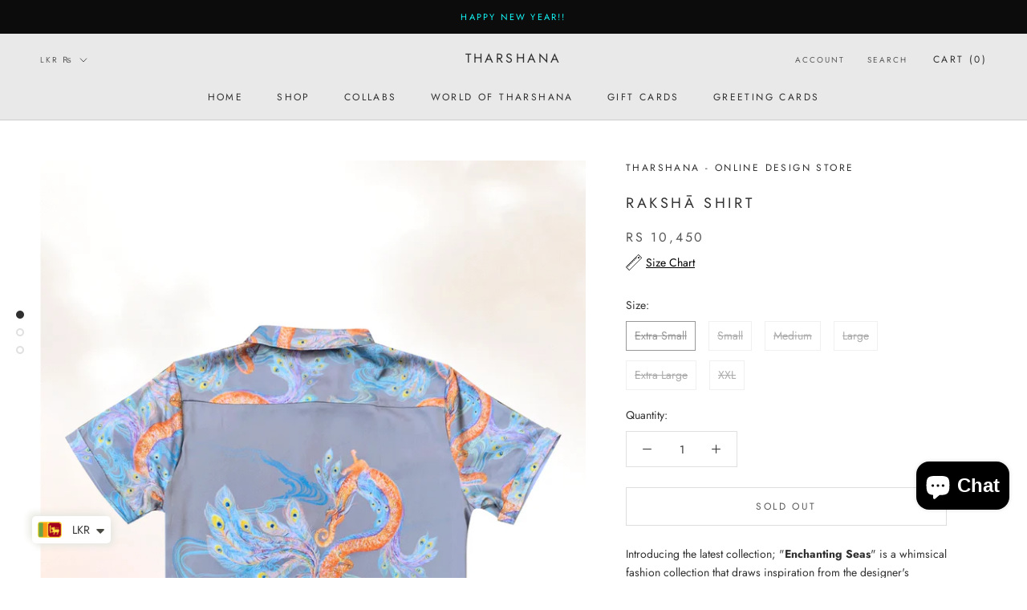

--- FILE ---
content_type: text/html; charset=utf-8
request_url: https://tharshana.com/products/copy-of-lotus-jellyfish-placement-shirt-1
body_size: 49939
content:
<!doctype html>

<html class="no-js" lang="en">
  <head>
    
    <meta name="google-site-verification" content="m0vyrq1CXEO3s85gIxEKtJulgh1UemQ5fecZ96_1gEg" />
    
<script>
window.KiwiSizing = window.KiwiSizing === undefined ? {} : window.KiwiSizing;
KiwiSizing.shop = "tharshana.myshopify.com";


KiwiSizing.data = {
  collections: "464427024681,141769801803",
  tags: "Full Printed shirts,Men's Wear,Shirts,Short sleeve shirts,Women's Wear",
  product: "8826226934057",
  vendor: "Tharshana - Online Design Store",
  type: "Full Printed shirts",
  title: "Rakshā Shirt",
  images: ["\/\/tharshana.com\/cdn\/shop\/files\/Untitled-32_bd506b13-8691-4741-a06d-4c50b472412c.gif?v=1699088092","\/\/tharshana.com\/cdn\/shop\/files\/Untitled-33_b9fec83a-c1d5-4d0f-a599-10b631289495.gif?v=1699088092","\/\/tharshana.com\/cdn\/shop\/files\/Untitled-3_f6ded25c-0001-466f-953a-0344bd22e41d.gif?v=1699082261"],
  options: [{"name":"Size","position":1,"values":["Extra Small","Small","Medium","Large","Extra Large","XXL"]}],
  variants: [{"id":47138243379497,"title":"Extra Small","option1":"Extra Small","option2":null,"option3":null,"sku":"","requires_shipping":true,"taxable":true,"featured_image":null,"available":false,"name":"Rakshā Shirt - Extra Small","public_title":"Extra Small","options":["Extra Small"],"price":1045000,"weight":300,"compare_at_price":null,"inventory_management":"shopify","barcode":"","requires_selling_plan":false,"selling_plan_allocations":[]},{"id":47138243412265,"title":"Small","option1":"Small","option2":null,"option3":null,"sku":"","requires_shipping":true,"taxable":true,"featured_image":null,"available":false,"name":"Rakshā Shirt - Small","public_title":"Small","options":["Small"],"price":1045000,"weight":300,"compare_at_price":null,"inventory_management":"shopify","barcode":"","requires_selling_plan":false,"selling_plan_allocations":[]},{"id":47138243445033,"title":"Medium","option1":"Medium","option2":null,"option3":null,"sku":"","requires_shipping":true,"taxable":true,"featured_image":null,"available":false,"name":"Rakshā Shirt - Medium","public_title":"Medium","options":["Medium"],"price":1045000,"weight":300,"compare_at_price":null,"inventory_management":"shopify","barcode":"","requires_selling_plan":false,"selling_plan_allocations":[]},{"id":47138243477801,"title":"Large","option1":"Large","option2":null,"option3":null,"sku":"","requires_shipping":true,"taxable":true,"featured_image":null,"available":false,"name":"Rakshā Shirt - Large","public_title":"Large","options":["Large"],"price":1045000,"weight":300,"compare_at_price":null,"inventory_management":"shopify","barcode":"","requires_selling_plan":false,"selling_plan_allocations":[]},{"id":47138243510569,"title":"Extra Large","option1":"Extra Large","option2":null,"option3":null,"sku":"","requires_shipping":true,"taxable":true,"featured_image":null,"available":false,"name":"Rakshā Shirt - Extra Large","public_title":"Extra Large","options":["Extra Large"],"price":1045000,"weight":300,"compare_at_price":null,"inventory_management":"shopify","barcode":"","requires_selling_plan":false,"selling_plan_allocations":[]},{"id":47138243543337,"title":"XXL","option1":"XXL","option2":null,"option3":null,"sku":"","requires_shipping":true,"taxable":true,"featured_image":null,"available":false,"name":"Rakshā Shirt - XXL","public_title":"XXL","options":["XXL"],"price":1045000,"weight":300,"compare_at_price":null,"inventory_management":"shopify","barcode":"","requires_selling_plan":false,"selling_plan_allocations":[]}],
};

</script>
    <meta charset="utf-8"> 
    <meta http-equiv="X-UA-Compatible" content="IE=edge,chrome=1">
    <meta name="viewport" content="width=device-width, initial-scale=1.0, height=device-height, minimum-scale=1.0, maximum-scale=1.0">
    <meta name="theme-color" content="">

    

  <!-- Avada Size Chart Script -->
 
<script src="//tharshana.com/cdn/shop/t/10/assets/size-chart-data.js?v=95660986898823555611649570563" defer='defer'></script>

    
    
  





<script>
  const AVADA_SC = {};
  AVADA_SC.product = {"id":8826226934057,"title":"Rakshā Shirt","handle":"copy-of-lotus-jellyfish-placement-shirt-1","description":"\u003cmeta charset=\"utf-8\"\u003e\n\u003cp data-mce-fragment=\"1\"\u003e\u003cspan data-mce-fragment=\"1\"\u003eIntroducing the latest collection; \"\u003cstrong\u003eEnchanting Seas\u003c\/strong\u003e\" is a whimsical fashion collection that draws inspiration from the designer's childhood memories of the ocean. \u003c\/span\u003e\u003c\/p\u003e\n\u003cp data-mce-fragment=\"1\"\u003e\u003cspan data-mce-fragment=\"1\"\u003eThe collection aims to raise awareness about sea creatures and plants by combining the beauty of garden flowers with marine elements. It creates a captivating blend of colors, textures, and prints, resulting in a symphony of nature. \u003c\/span\u003e\u003c\/p\u003e\n\u003cp data-mce-fragment=\"1\"\u003e\u003cspan data-mce-fragment=\"1\"\u003eInspired by the designer's upbringing on an island paradise, with fond memories of Mount Lavinia Beach and their grandmother's garden filled with enchanting shoe flowers, the collection weaves a captivating narrative that brings the mysterious and magical underwater world to life.\u003c\/span\u003e\u003c\/p\u003e\n\u003cp data-mce-fragment=\"1\"\u003e\u003cspan data-mce-fragment=\"1\"\u003eKeeping with the Tharshana tradition, e\u003c\/span\u003e\u003cspan data-mce-fragment=\"1\"\u003every inspiration is brought to life through hand-sketch, then printed on to the fabric to create one-of-a-kind artisanal designer-wear\u003c\/span\u003e\u003c\/p\u003e\n\u003ch4 data-mce-fragment=\"1\"\u003e\u003cspan style=\"color: #878787;\" data-mce-fragment=\"1\" data-mce-style=\"color: #878787;\"\u003eDETAILED FEATURES\u003c\/span\u003e\u003c\/h4\u003e\n\u003cul data-mce-fragment=\"1\"\u003e\n\u003cli data-mce-fragment=\"1\"\u003eAll over print with a placement back-panel\u003c\/li\u003e\n\u003cli data-mce-fragment=\"1\"\u003eSpread collar\u003c\/li\u003e\n\u003cli data-mce-fragment=\"1\"\u003eShort sleeves\u003cbr data-mce-fragment=\"1\"\u003e\n\u003c\/li\u003e\n\u003cli data-mce-fragment=\"1\"\u003eConcealed button placket\u003cbr data-mce-fragment=\"1\"\u003e\n\u003c\/li\u003e\n\u003cli data-mce-fragment=\"1\"\u003eSlim fit\u003c\/li\u003e\n\u003cli data-mce-fragment=\"1\"\u003eFall loosely over the body\u003c\/li\u003e\n\u003cli data-mce-fragment=\"1\"\u003e\n\u003cmeta charset=\"utf-8\"\u003e\n\u003cspan\u003eActual color may slightly vary due to photographic lighting sources and device screen settings.\u003c\/span\u003e\n\u003c\/li\u003e\n\u003c\/ul\u003e\n\u003ch4 data-mce-fragment=\"1\"\u003e\u003cspan style=\"color: #808080;\" data-mce-fragment=\"1\" data-mce-style=\"color: #808080;\"\u003eCARE INSTRUCTIONS\u003c\/span\u003e\u003c\/h4\u003e\n\u003cul data-mce-fragment=\"1\"\u003e\n\u003cli data-mce-fragment=\"1\"\u003eWash inside out in cold soapy water\u003c\/li\u003e\n\u003cli data-mce-fragment=\"1\"\u003eDo not twist the shirt\u003c\/li\u003e\n\u003cli data-mce-fragment=\"1\"\u003eAvoid placing the shirt in a dryer\u003c\/li\u003e\n\u003cli data-mce-fragment=\"1\"\u003eHang to dry\u003c\/li\u003e\n\u003cli data-mce-fragment=\"1\"\u003eIf ironing - use the lowest temperature, iron with the garment inside out with a piece of cloth between the iron and shirt is strongly recommended.\u003c\/li\u003e\n\u003c\/ul\u003e\n\u003ch4 data-mce-fragment=\"1\"\u003e\u003c\/h4\u003e","published_at":"2023-11-04T04:49:42-04:00","created_at":"2023-11-04T03:17:18-04:00","vendor":"Tharshana - Online Design Store","type":"Full Printed shirts","tags":["Full Printed shirts","Men's Wear","Shirts","Short sleeve shirts","Women's Wear"],"price":1045000,"price_min":1045000,"price_max":1045000,"available":false,"price_varies":false,"compare_at_price":null,"compare_at_price_min":0,"compare_at_price_max":0,"compare_at_price_varies":false,"variants":[{"id":47138243379497,"title":"Extra Small","option1":"Extra Small","option2":null,"option3":null,"sku":"","requires_shipping":true,"taxable":true,"featured_image":null,"available":false,"name":"Rakshā Shirt - Extra Small","public_title":"Extra Small","options":["Extra Small"],"price":1045000,"weight":300,"compare_at_price":null,"inventory_management":"shopify","barcode":"","requires_selling_plan":false,"selling_plan_allocations":[]},{"id":47138243412265,"title":"Small","option1":"Small","option2":null,"option3":null,"sku":"","requires_shipping":true,"taxable":true,"featured_image":null,"available":false,"name":"Rakshā Shirt - Small","public_title":"Small","options":["Small"],"price":1045000,"weight":300,"compare_at_price":null,"inventory_management":"shopify","barcode":"","requires_selling_plan":false,"selling_plan_allocations":[]},{"id":47138243445033,"title":"Medium","option1":"Medium","option2":null,"option3":null,"sku":"","requires_shipping":true,"taxable":true,"featured_image":null,"available":false,"name":"Rakshā Shirt - Medium","public_title":"Medium","options":["Medium"],"price":1045000,"weight":300,"compare_at_price":null,"inventory_management":"shopify","barcode":"","requires_selling_plan":false,"selling_plan_allocations":[]},{"id":47138243477801,"title":"Large","option1":"Large","option2":null,"option3":null,"sku":"","requires_shipping":true,"taxable":true,"featured_image":null,"available":false,"name":"Rakshā Shirt - Large","public_title":"Large","options":["Large"],"price":1045000,"weight":300,"compare_at_price":null,"inventory_management":"shopify","barcode":"","requires_selling_plan":false,"selling_plan_allocations":[]},{"id":47138243510569,"title":"Extra Large","option1":"Extra Large","option2":null,"option3":null,"sku":"","requires_shipping":true,"taxable":true,"featured_image":null,"available":false,"name":"Rakshā Shirt - Extra Large","public_title":"Extra Large","options":["Extra Large"],"price":1045000,"weight":300,"compare_at_price":null,"inventory_management":"shopify","barcode":"","requires_selling_plan":false,"selling_plan_allocations":[]},{"id":47138243543337,"title":"XXL","option1":"XXL","option2":null,"option3":null,"sku":"","requires_shipping":true,"taxable":true,"featured_image":null,"available":false,"name":"Rakshā Shirt - XXL","public_title":"XXL","options":["XXL"],"price":1045000,"weight":300,"compare_at_price":null,"inventory_management":"shopify","barcode":"","requires_selling_plan":false,"selling_plan_allocations":[]}],"images":["\/\/tharshana.com\/cdn\/shop\/files\/Untitled-32_bd506b13-8691-4741-a06d-4c50b472412c.gif?v=1699088092","\/\/tharshana.com\/cdn\/shop\/files\/Untitled-33_b9fec83a-c1d5-4d0f-a599-10b631289495.gif?v=1699088092","\/\/tharshana.com\/cdn\/shop\/files\/Untitled-3_f6ded25c-0001-466f-953a-0344bd22e41d.gif?v=1699082261"],"featured_image":"\/\/tharshana.com\/cdn\/shop\/files\/Untitled-32_bd506b13-8691-4741-a06d-4c50b472412c.gif?v=1699088092","options":["Size"],"media":[{"alt":null,"id":35817903685929,"position":1,"preview_image":{"aspect_ratio":0.706,"height":1700,"width":1200,"src":"\/\/tharshana.com\/cdn\/shop\/files\/Untitled-32_bd506b13-8691-4741-a06d-4c50b472412c.gif?v=1699088092"},"aspect_ratio":0.706,"height":1700,"media_type":"image","src":"\/\/tharshana.com\/cdn\/shop\/files\/Untitled-32_bd506b13-8691-4741-a06d-4c50b472412c.gif?v=1699088092","width":1200},{"alt":null,"id":35817901719849,"position":2,"preview_image":{"aspect_ratio":0.706,"height":1700,"width":1200,"src":"\/\/tharshana.com\/cdn\/shop\/files\/Untitled-33_b9fec83a-c1d5-4d0f-a599-10b631289495.gif?v=1699088092"},"aspect_ratio":0.706,"height":1700,"media_type":"image","src":"\/\/tharshana.com\/cdn\/shop\/files\/Untitled-33_b9fec83a-c1d5-4d0f-a599-10b631289495.gif?v=1699088092","width":1200},{"alt":null,"id":35817904046377,"position":3,"preview_image":{"aspect_ratio":0.706,"height":1700,"width":1200,"src":"\/\/tharshana.com\/cdn\/shop\/files\/Untitled-3_f6ded25c-0001-466f-953a-0344bd22e41d.gif?v=1699082261"},"aspect_ratio":0.706,"height":1700,"media_type":"image","src":"\/\/tharshana.com\/cdn\/shop\/files\/Untitled-3_f6ded25c-0001-466f-953a-0344bd22e41d.gif?v=1699082261","width":1200}],"requires_selling_plan":false,"selling_plan_groups":[],"content":"\u003cmeta charset=\"utf-8\"\u003e\n\u003cp data-mce-fragment=\"1\"\u003e\u003cspan data-mce-fragment=\"1\"\u003eIntroducing the latest collection; \"\u003cstrong\u003eEnchanting Seas\u003c\/strong\u003e\" is a whimsical fashion collection that draws inspiration from the designer's childhood memories of the ocean. \u003c\/span\u003e\u003c\/p\u003e\n\u003cp data-mce-fragment=\"1\"\u003e\u003cspan data-mce-fragment=\"1\"\u003eThe collection aims to raise awareness about sea creatures and plants by combining the beauty of garden flowers with marine elements. It creates a captivating blend of colors, textures, and prints, resulting in a symphony of nature. \u003c\/span\u003e\u003c\/p\u003e\n\u003cp data-mce-fragment=\"1\"\u003e\u003cspan data-mce-fragment=\"1\"\u003eInspired by the designer's upbringing on an island paradise, with fond memories of Mount Lavinia Beach and their grandmother's garden filled with enchanting shoe flowers, the collection weaves a captivating narrative that brings the mysterious and magical underwater world to life.\u003c\/span\u003e\u003c\/p\u003e\n\u003cp data-mce-fragment=\"1\"\u003e\u003cspan data-mce-fragment=\"1\"\u003eKeeping with the Tharshana tradition, e\u003c\/span\u003e\u003cspan data-mce-fragment=\"1\"\u003every inspiration is brought to life through hand-sketch, then printed on to the fabric to create one-of-a-kind artisanal designer-wear\u003c\/span\u003e\u003c\/p\u003e\n\u003ch4 data-mce-fragment=\"1\"\u003e\u003cspan style=\"color: #878787;\" data-mce-fragment=\"1\" data-mce-style=\"color: #878787;\"\u003eDETAILED FEATURES\u003c\/span\u003e\u003c\/h4\u003e\n\u003cul data-mce-fragment=\"1\"\u003e\n\u003cli data-mce-fragment=\"1\"\u003eAll over print with a placement back-panel\u003c\/li\u003e\n\u003cli data-mce-fragment=\"1\"\u003eSpread collar\u003c\/li\u003e\n\u003cli data-mce-fragment=\"1\"\u003eShort sleeves\u003cbr data-mce-fragment=\"1\"\u003e\n\u003c\/li\u003e\n\u003cli data-mce-fragment=\"1\"\u003eConcealed button placket\u003cbr data-mce-fragment=\"1\"\u003e\n\u003c\/li\u003e\n\u003cli data-mce-fragment=\"1\"\u003eSlim fit\u003c\/li\u003e\n\u003cli data-mce-fragment=\"1\"\u003eFall loosely over the body\u003c\/li\u003e\n\u003cli data-mce-fragment=\"1\"\u003e\n\u003cmeta charset=\"utf-8\"\u003e\n\u003cspan\u003eActual color may slightly vary due to photographic lighting sources and device screen settings.\u003c\/span\u003e\n\u003c\/li\u003e\n\u003c\/ul\u003e\n\u003ch4 data-mce-fragment=\"1\"\u003e\u003cspan style=\"color: #808080;\" data-mce-fragment=\"1\" data-mce-style=\"color: #808080;\"\u003eCARE INSTRUCTIONS\u003c\/span\u003e\u003c\/h4\u003e\n\u003cul data-mce-fragment=\"1\"\u003e\n\u003cli data-mce-fragment=\"1\"\u003eWash inside out in cold soapy water\u003c\/li\u003e\n\u003cli data-mce-fragment=\"1\"\u003eDo not twist the shirt\u003c\/li\u003e\n\u003cli data-mce-fragment=\"1\"\u003eAvoid placing the shirt in a dryer\u003c\/li\u003e\n\u003cli data-mce-fragment=\"1\"\u003eHang to dry\u003c\/li\u003e\n\u003cli data-mce-fragment=\"1\"\u003eIf ironing - use the lowest temperature, iron with the garment inside out with a piece of cloth between the iron and shirt is strongly recommended.\u003c\/li\u003e\n\u003c\/ul\u003e\n\u003ch4 data-mce-fragment=\"1\"\u003e\u003c\/h4\u003e"};
  AVADA_SC.template = "product";
  AVADA_SC.collections = [];
  AVADA_SC.collectionsName = [];
  
    AVADA_SC.collections.push("464427024681");
    AVADA_SC.collectionsName.push("Printed Shirts");
  
    AVADA_SC.collections.push("141769801803");
    AVADA_SC.collectionsName.push("Shirt");
  
  AVADA_SC.branding = 
</script>

  <!-- /Avada Size Chart Script -->

<title>
      Rakshā Shirt &ndash; Tharshana - Online Design Store
    </title><meta name="description" content="Introducing the latest collection; &quot;Enchanting Seas&quot; is a whimsical fashion collection that draws inspiration from the designer&#39;s childhood memories of the ocean. The collection aims to raise awareness about sea creatures and plants by combining the beauty of garden flowers with marine elements. It creates a captivatin"><link rel="canonical" href="https://tharshana.com/products/copy-of-lotus-jellyfish-placement-shirt-1"><link rel="shortcut icon" href="//tharshana.com/cdn/shop/files/symbol_header-03_96x.png?v=1614296767" type="image/png"><meta property="og:type" content="product">
  <meta property="og:title" content="Rakshā Shirt"><meta property="og:image" content="http://tharshana.com/cdn/shop/files/Untitled-32_bd506b13-8691-4741-a06d-4c50b472412c.gif?v=1699088092">
    <meta property="og:image:secure_url" content="https://tharshana.com/cdn/shop/files/Untitled-32_bd506b13-8691-4741-a06d-4c50b472412c.gif?v=1699088092">
    <meta property="og:image:width" content="1200">
    <meta property="og:image:height" content="1700"><meta property="product:price:amount" content="10,450.00">
  <meta property="product:price:currency" content="LKR"><meta property="og:description" content="Introducing the latest collection; &quot;Enchanting Seas&quot; is a whimsical fashion collection that draws inspiration from the designer&#39;s childhood memories of the ocean. The collection aims to raise awareness about sea creatures and plants by combining the beauty of garden flowers with marine elements. It creates a captivatin"><meta property="og:url" content="https://tharshana.com/products/copy-of-lotus-jellyfish-placement-shirt-1">
<meta property="og:site_name" content="Tharshana - Online Design Store"><meta name="twitter:card" content="summary"><meta name="twitter:title" content="Rakshā Shirt">
  <meta name="twitter:description" content="Introducing the latest collection; &quot;Enchanting Seas&quot; is a whimsical fashion collection that draws inspiration from the designer&#39;s childhood memories of the ocean. The collection aims to raise awareness about sea creatures and plants by combining the beauty of garden flowers with marine elements. It creates a captivating blend of colors, textures, and prints, resulting in a symphony of nature. Inspired by the designer&#39;s upbringing on an island paradise, with fond memories of Mount Lavinia Beach and their grandmother&#39;s garden filled with enchanting shoe flowers, the collection weaves a captivating narrative that brings the mysterious and magical underwater world to life. Keeping with the Tharshana tradition, every inspiration is brought to life through hand-sketch, then printed on to the fabric to create one-of-a-kind artisanal designer-wear DETAILED FEATURES All over print with a placement back-panel Spread collar Short sleeves Concealed button placket">
  <meta name="twitter:image" content="https://tharshana.com/cdn/shop/files/Untitled-32_bd506b13-8691-4741-a06d-4c50b472412c_600x600_crop_center.gif?v=1699088092">
    <style>
  @font-face {
  font-family: Jost;
  font-weight: 400;
  font-style: normal;
  font-display: fallback;
  src: url("//tharshana.com/cdn/fonts/jost/jost_n4.d47a1b6347ce4a4c9f437608011273009d91f2b7.woff2") format("woff2"),
       url("//tharshana.com/cdn/fonts/jost/jost_n4.791c46290e672b3f85c3d1c651ef2efa3819eadd.woff") format("woff");
}

  @font-face {
  font-family: Jost;
  font-weight: 400;
  font-style: normal;
  font-display: fallback;
  src: url("//tharshana.com/cdn/fonts/jost/jost_n4.d47a1b6347ce4a4c9f437608011273009d91f2b7.woff2") format("woff2"),
       url("//tharshana.com/cdn/fonts/jost/jost_n4.791c46290e672b3f85c3d1c651ef2efa3819eadd.woff") format("woff");
}


  @font-face {
  font-family: Jost;
  font-weight: 700;
  font-style: normal;
  font-display: fallback;
  src: url("//tharshana.com/cdn/fonts/jost/jost_n7.921dc18c13fa0b0c94c5e2517ffe06139c3615a3.woff2") format("woff2"),
       url("//tharshana.com/cdn/fonts/jost/jost_n7.cbfc16c98c1e195f46c536e775e4e959c5f2f22b.woff") format("woff");
}

  @font-face {
  font-family: Jost;
  font-weight: 400;
  font-style: italic;
  font-display: fallback;
  src: url("//tharshana.com/cdn/fonts/jost/jost_i4.b690098389649750ada222b9763d55796c5283a5.woff2") format("woff2"),
       url("//tharshana.com/cdn/fonts/jost/jost_i4.fd766415a47e50b9e391ae7ec04e2ae25e7e28b0.woff") format("woff");
}

  @font-face {
  font-family: Jost;
  font-weight: 700;
  font-style: italic;
  font-display: fallback;
  src: url("//tharshana.com/cdn/fonts/jost/jost_i7.d8201b854e41e19d7ed9b1a31fe4fe71deea6d3f.woff2") format("woff2"),
       url("//tharshana.com/cdn/fonts/jost/jost_i7.eae515c34e26b6c853efddc3fc0c552e0de63757.woff") format("woff");
}


  :root {
    --heading-font-family : Jost, sans-serif;
    --heading-font-weight : 400;
    --heading-font-style  : normal;

    --text-font-family : Jost, sans-serif;
    --text-font-weight : 400;
    --text-font-style  : normal;

    --base-text-font-size   : 14px;
    --default-text-font-size: 14px;--background          : #ffffff;
    --background-rgb      : 255, 255, 255;
    --light-background    : #ffffff;
    --light-background-rgb: 255, 255, 255;
    --heading-color       : #303030;
    --text-color          : #303030;
    --text-color-rgb      : 48, 48, 48;
    --text-color-light    : #595959;
    --text-color-light-rgb: 89, 89, 89;
    --link-color          : #000000;
    --link-color-rgb      : 0, 0, 0;
    --border-color        : #e0e0e0;
    --border-color-rgb    : 224, 224, 224;

    --button-background    : #000000;
    --button-background-rgb: 0, 0, 0;
    --button-text-color    : #ffffff;

    --header-background       : #e9e9e9;
    --header-heading-color    : #303030;
    --header-light-text-color : #595959;
    --header-border-color     : #cdcdcd;

    --footer-background    : #000000;
    --footer-text-color    : #ffffff;
    --footer-heading-color : #fce7a8;
    --footer-border-color  : #262626;

    --navigation-background      : #ffffff;
    --navigation-background-rgb  : 255, 255, 255;
    --navigation-text-color      : #000000;
    --navigation-text-color-light: rgba(0, 0, 0, 0.5);
    --navigation-border-color    : rgba(0, 0, 0, 0.25);

    --newsletter-popup-background     : #ffffff;
    --newsletter-popup-text-color     : #303030;
    --newsletter-popup-text-color-rgb : 48, 48, 48;

    --secondary-elements-background       : #fce7a8;
    --secondary-elements-background-rgb   : 252, 231, 168;
    --secondary-elements-text-color       : #303030;
    --secondary-elements-text-color-light : rgba(48, 48, 48, 0.5);
    --secondary-elements-border-color     : rgba(48, 48, 48, 0.25);

    --product-sale-price-color    : #f94c43;
    --product-sale-price-color-rgb: 249, 76, 67;

    /* Products */

    --horizontal-spacing-four-products-per-row: 60px;
        --horizontal-spacing-two-products-per-row : 60px;

    --vertical-spacing-four-products-per-row: 60px;
        --vertical-spacing-two-products-per-row : 75px;

    /* Animation */
    --drawer-transition-timing: cubic-bezier(0.645, 0.045, 0.355, 1);
    --header-base-height: 80px; /* We set a default for browsers that do not support CSS variables */

    /* Cursors */
    --cursor-zoom-in-svg    : url(//tharshana.com/cdn/shop/t/10/assets/cursor-zoom-in.svg?v=169337020044000511451604155168);
    --cursor-zoom-in-2x-svg : url(//tharshana.com/cdn/shop/t/10/assets/cursor-zoom-in-2x.svg?v=163885027072013793871604155168);
  }
</style>

<script>
  // IE11 does not have support for CSS variables, so we have to polyfill them
  if (!(((window || {}).CSS || {}).supports && window.CSS.supports('(--a: 0)'))) {
    const script = document.createElement('script');
    script.type = 'text/javascript';
    script.src = 'https://cdn.jsdelivr.net/npm/css-vars-ponyfill@2';
    script.onload = function() {
      cssVars({});
    };

    document.getElementsByTagName('head')[0].appendChild(script);
  }
</script>

    <script>window.performance && window.performance.mark && window.performance.mark('shopify.content_for_header.start');</script><meta id="shopify-digital-wallet" name="shopify-digital-wallet" content="/26234519627/digital_wallets/dialog">
<meta name="shopify-checkout-api-token" content="5a63b396424966abf40171c750981d94">
<link rel="alternate" hreflang="x-default" href="https://tharshana.com/products/copy-of-lotus-jellyfish-placement-shirt-1">
<link rel="alternate" hreflang="en" href="https://tharshana.com/products/copy-of-lotus-jellyfish-placement-shirt-1">
<link rel="alternate" hreflang="en-US" href="https://us.tharshana.com/products/copy-of-lotus-jellyfish-placement-shirt-1">
<link rel="alternate" type="application/json+oembed" href="https://tharshana.com/products/copy-of-lotus-jellyfish-placement-shirt-1.oembed">
<script async="async" src="/checkouts/internal/preloads.js?locale=en-LK"></script>
<script id="apple-pay-shop-capabilities" type="application/json">{"shopId":26234519627,"countryCode":"US","currencyCode":"LKR","merchantCapabilities":["supports3DS"],"merchantId":"gid:\/\/shopify\/Shop\/26234519627","merchantName":"Tharshana - Online Design Store","requiredBillingContactFields":["postalAddress","email","phone"],"requiredShippingContactFields":["postalAddress","email","phone"],"shippingType":"shipping","supportedNetworks":["visa","masterCard","amex","discover","elo","jcb"],"total":{"type":"pending","label":"Tharshana - Online Design Store","amount":"1.00"},"shopifyPaymentsEnabled":true,"supportsSubscriptions":true}</script>
<script id="shopify-features" type="application/json">{"accessToken":"5a63b396424966abf40171c750981d94","betas":["rich-media-storefront-analytics"],"domain":"tharshana.com","predictiveSearch":true,"shopId":26234519627,"locale":"en"}</script>
<script>var Shopify = Shopify || {};
Shopify.shop = "tharshana.myshopify.com";
Shopify.locale = "en";
Shopify.currency = {"active":"LKR","rate":"1.0"};
Shopify.country = "LK";
Shopify.theme = {"name":"Prestige","id":83405799499,"schema_name":"Prestige","schema_version":"4.9.11","theme_store_id":855,"role":"main"};
Shopify.theme.handle = "null";
Shopify.theme.style = {"id":null,"handle":null};
Shopify.cdnHost = "tharshana.com/cdn";
Shopify.routes = Shopify.routes || {};
Shopify.routes.root = "/";</script>
<script type="module">!function(o){(o.Shopify=o.Shopify||{}).modules=!0}(window);</script>
<script>!function(o){function n(){var o=[];function n(){o.push(Array.prototype.slice.apply(arguments))}return n.q=o,n}var t=o.Shopify=o.Shopify||{};t.loadFeatures=n(),t.autoloadFeatures=n()}(window);</script>
<script id="shop-js-analytics" type="application/json">{"pageType":"product"}</script>
<script defer="defer" async type="module" src="//tharshana.com/cdn/shopifycloud/shop-js/modules/v2/client.init-shop-cart-sync_BT-GjEfc.en.esm.js"></script>
<script defer="defer" async type="module" src="//tharshana.com/cdn/shopifycloud/shop-js/modules/v2/chunk.common_D58fp_Oc.esm.js"></script>
<script defer="defer" async type="module" src="//tharshana.com/cdn/shopifycloud/shop-js/modules/v2/chunk.modal_xMitdFEc.esm.js"></script>
<script type="module">
  await import("//tharshana.com/cdn/shopifycloud/shop-js/modules/v2/client.init-shop-cart-sync_BT-GjEfc.en.esm.js");
await import("//tharshana.com/cdn/shopifycloud/shop-js/modules/v2/chunk.common_D58fp_Oc.esm.js");
await import("//tharshana.com/cdn/shopifycloud/shop-js/modules/v2/chunk.modal_xMitdFEc.esm.js");

  window.Shopify.SignInWithShop?.initShopCartSync?.({"fedCMEnabled":true,"windoidEnabled":true});

</script>
<script>(function() {
  var isLoaded = false;
  function asyncLoad() {
    if (isLoaded) return;
    isLoaded = true;
    var urls = ["","https:\/\/app.kiwisizing.com\/web\/js\/dist\/kiwiSizing\/plugin\/SizingPlugin.prod.js?v=330\u0026shop=tharshana.myshopify.com","https:\/\/cdn-bundler.nice-team.net\/app\/js\/bundler.js?shop=tharshana.myshopify.com","https:\/\/cdn.nfcube.com\/instafeed-eedf2b494a7f26fcb890c82afd02824e.js?shop=tharshana.myshopify.com","https:\/\/assets.dailydeals.ai\/js\/deal-brain.js?shop=tharshana.myshopify.com"];
    for (var i = 0; i < urls.length; i++) {
      var s = document.createElement('script');
      s.type = 'text/javascript';
      s.async = true;
      s.src = urls[i];
      var x = document.getElementsByTagName('script')[0];
      x.parentNode.insertBefore(s, x);
    }
  };
  if(window.attachEvent) {
    window.attachEvent('onload', asyncLoad);
  } else {
    window.addEventListener('load', asyncLoad, false);
  }
})();</script>
<script id="__st">var __st={"a":26234519627,"offset":-18000,"reqid":"2c597b65-f7d7-492f-9564-3469dba99726-1769136675","pageurl":"tharshana.com\/products\/copy-of-lotus-jellyfish-placement-shirt-1","u":"7686564db47d","p":"product","rtyp":"product","rid":8826226934057};</script>
<script>window.ShopifyPaypalV4VisibilityTracking = true;</script>
<script id="captcha-bootstrap">!function(){'use strict';const t='contact',e='account',n='new_comment',o=[[t,t],['blogs',n],['comments',n],[t,'customer']],c=[[e,'customer_login'],[e,'guest_login'],[e,'recover_customer_password'],[e,'create_customer']],r=t=>t.map((([t,e])=>`form[action*='/${t}']:not([data-nocaptcha='true']) input[name='form_type'][value='${e}']`)).join(','),a=t=>()=>t?[...document.querySelectorAll(t)].map((t=>t.form)):[];function s(){const t=[...o],e=r(t);return a(e)}const i='password',u='form_key',d=['recaptcha-v3-token','g-recaptcha-response','h-captcha-response',i],f=()=>{try{return window.sessionStorage}catch{return}},m='__shopify_v',_=t=>t.elements[u];function p(t,e,n=!1){try{const o=window.sessionStorage,c=JSON.parse(o.getItem(e)),{data:r}=function(t){const{data:e,action:n}=t;return t[m]||n?{data:e,action:n}:{data:t,action:n}}(c);for(const[e,n]of Object.entries(r))t.elements[e]&&(t.elements[e].value=n);n&&o.removeItem(e)}catch(o){console.error('form repopulation failed',{error:o})}}const l='form_type',E='cptcha';function T(t){t.dataset[E]=!0}const w=window,h=w.document,L='Shopify',v='ce_forms',y='captcha';let A=!1;((t,e)=>{const n=(g='f06e6c50-85a8-45c8-87d0-21a2b65856fe',I='https://cdn.shopify.com/shopifycloud/storefront-forms-hcaptcha/ce_storefront_forms_captcha_hcaptcha.v1.5.2.iife.js',D={infoText:'Protected by hCaptcha',privacyText:'Privacy',termsText:'Terms'},(t,e,n)=>{const o=w[L][v],c=o.bindForm;if(c)return c(t,g,e,D).then(n);var r;o.q.push([[t,g,e,D],n]),r=I,A||(h.body.append(Object.assign(h.createElement('script'),{id:'captcha-provider',async:!0,src:r})),A=!0)});var g,I,D;w[L]=w[L]||{},w[L][v]=w[L][v]||{},w[L][v].q=[],w[L][y]=w[L][y]||{},w[L][y].protect=function(t,e){n(t,void 0,e),T(t)},Object.freeze(w[L][y]),function(t,e,n,w,h,L){const[v,y,A,g]=function(t,e,n){const i=e?o:[],u=t?c:[],d=[...i,...u],f=r(d),m=r(i),_=r(d.filter((([t,e])=>n.includes(e))));return[a(f),a(m),a(_),s()]}(w,h,L),I=t=>{const e=t.target;return e instanceof HTMLFormElement?e:e&&e.form},D=t=>v().includes(t);t.addEventListener('submit',(t=>{const e=I(t);if(!e)return;const n=D(e)&&!e.dataset.hcaptchaBound&&!e.dataset.recaptchaBound,o=_(e),c=g().includes(e)&&(!o||!o.value);(n||c)&&t.preventDefault(),c&&!n&&(function(t){try{if(!f())return;!function(t){const e=f();if(!e)return;const n=_(t);if(!n)return;const o=n.value;o&&e.removeItem(o)}(t);const e=Array.from(Array(32),(()=>Math.random().toString(36)[2])).join('');!function(t,e){_(t)||t.append(Object.assign(document.createElement('input'),{type:'hidden',name:u})),t.elements[u].value=e}(t,e),function(t,e){const n=f();if(!n)return;const o=[...t.querySelectorAll(`input[type='${i}']`)].map((({name:t})=>t)),c=[...d,...o],r={};for(const[a,s]of new FormData(t).entries())c.includes(a)||(r[a]=s);n.setItem(e,JSON.stringify({[m]:1,action:t.action,data:r}))}(t,e)}catch(e){console.error('failed to persist form',e)}}(e),e.submit())}));const S=(t,e)=>{t&&!t.dataset[E]&&(n(t,e.some((e=>e===t))),T(t))};for(const o of['focusin','change'])t.addEventListener(o,(t=>{const e=I(t);D(e)&&S(e,y())}));const B=e.get('form_key'),M=e.get(l),P=B&&M;t.addEventListener('DOMContentLoaded',(()=>{const t=y();if(P)for(const e of t)e.elements[l].value===M&&p(e,B);[...new Set([...A(),...v().filter((t=>'true'===t.dataset.shopifyCaptcha))])].forEach((e=>S(e,t)))}))}(h,new URLSearchParams(w.location.search),n,t,e,['guest_login'])})(!0,!0)}();</script>
<script integrity="sha256-4kQ18oKyAcykRKYeNunJcIwy7WH5gtpwJnB7kiuLZ1E=" data-source-attribution="shopify.loadfeatures" defer="defer" src="//tharshana.com/cdn/shopifycloud/storefront/assets/storefront/load_feature-a0a9edcb.js" crossorigin="anonymous"></script>
<script data-source-attribution="shopify.dynamic_checkout.dynamic.init">var Shopify=Shopify||{};Shopify.PaymentButton=Shopify.PaymentButton||{isStorefrontPortableWallets:!0,init:function(){window.Shopify.PaymentButton.init=function(){};var t=document.createElement("script");t.src="https://tharshana.com/cdn/shopifycloud/portable-wallets/latest/portable-wallets.en.js",t.type="module",document.head.appendChild(t)}};
</script>
<script data-source-attribution="shopify.dynamic_checkout.buyer_consent">
  function portableWalletsHideBuyerConsent(e){var t=document.getElementById("shopify-buyer-consent"),n=document.getElementById("shopify-subscription-policy-button");t&&n&&(t.classList.add("hidden"),t.setAttribute("aria-hidden","true"),n.removeEventListener("click",e))}function portableWalletsShowBuyerConsent(e){var t=document.getElementById("shopify-buyer-consent"),n=document.getElementById("shopify-subscription-policy-button");t&&n&&(t.classList.remove("hidden"),t.removeAttribute("aria-hidden"),n.addEventListener("click",e))}window.Shopify?.PaymentButton&&(window.Shopify.PaymentButton.hideBuyerConsent=portableWalletsHideBuyerConsent,window.Shopify.PaymentButton.showBuyerConsent=portableWalletsShowBuyerConsent);
</script>
<script data-source-attribution="shopify.dynamic_checkout.cart.bootstrap">document.addEventListener("DOMContentLoaded",(function(){function t(){return document.querySelector("shopify-accelerated-checkout-cart, shopify-accelerated-checkout")}if(t())Shopify.PaymentButton.init();else{new MutationObserver((function(e,n){t()&&(Shopify.PaymentButton.init(),n.disconnect())})).observe(document.body,{childList:!0,subtree:!0})}}));
</script>
<link id="shopify-accelerated-checkout-styles" rel="stylesheet" media="screen" href="https://tharshana.com/cdn/shopifycloud/portable-wallets/latest/accelerated-checkout-backwards-compat.css" crossorigin="anonymous">
<style id="shopify-accelerated-checkout-cart">
        #shopify-buyer-consent {
  margin-top: 1em;
  display: inline-block;
  width: 100%;
}

#shopify-buyer-consent.hidden {
  display: none;
}

#shopify-subscription-policy-button {
  background: none;
  border: none;
  padding: 0;
  text-decoration: underline;
  font-size: inherit;
  cursor: pointer;
}

#shopify-subscription-policy-button::before {
  box-shadow: none;
}

      </style>

<script>window.performance && window.performance.mark && window.performance.mark('shopify.content_for_header.end');</script>

    <link rel="stylesheet" href="//tharshana.com/cdn/shop/t/10/assets/theme.css?v=86738146266385676201750043417">

    <script>// This allows to expose several variables to the global scope, to be used in scripts
      window.theme = {
        pageType: "product",
        moneyFormat: "Rs {{amount}}",
        moneyWithCurrencyFormat: "Rs {{amount}} LKR",
        productImageSize: "natural",
        searchMode: "product,article",
        showPageTransition: false,
        showElementStaggering: false,
        showImageZooming: true
      };

      window.routes = {
        rootUrl: "\/",
        cartUrl: "\/cart",
        cartAddUrl: "\/cart\/add",
        cartChangeUrl: "\/cart\/change",
        searchUrl: "\/search",
        productRecommendationsUrl: "\/recommendations\/products"
      };

      window.languages = {
        cartAddNote: "Is this a gift ?",
        cartEditNote: "Edit Order Note",
        productImageLoadingError: "This image could not be loaded. Please try to reload the page.",
        productFormAddToCart: "Add to cart",
        productFormUnavailable: "Unavailable",
        productFormSoldOut: "Sold Out",
        shippingEstimatorOneResult: "1 option available:",
        shippingEstimatorMoreResults: "{{count}} options available:",
        shippingEstimatorNoResults: "No shipping could be found"
      };

      window.lazySizesConfig = {
        loadHidden: false,
        hFac: 0.5,
        expFactor: 2,
        ricTimeout: 150,
        lazyClass: 'Image--lazyLoad',
        loadingClass: 'Image--lazyLoading',
        loadedClass: 'Image--lazyLoaded'
      };

      document.documentElement.className = document.documentElement.className.replace('no-js', 'js');
      document.documentElement.style.setProperty('--window-height', window.innerHeight + 'px');

      // We do a quick detection of some features (we could use Modernizr but for so little...)
      (function() {
        document.documentElement.className += ((window.CSS && window.CSS.supports('(position: sticky) or (position: -webkit-sticky)')) ? ' supports-sticky' : ' no-supports-sticky');
        document.documentElement.className += (window.matchMedia('(-moz-touch-enabled: 1), (hover: none)')).matches ? ' no-supports-hover' : ' supports-hover';
      }());
    </script>

    <script src="//tharshana.com/cdn/shop/t/10/assets/lazysizes.min.js?v=174358363404432586981604155155" async></script><script src="https://polyfill-fastly.net/v3/polyfill.min.js?unknown=polyfill&features=fetch,Element.prototype.closest,Element.prototype.remove,Element.prototype.classList,Array.prototype.includes,Array.prototype.fill,Object.assign,CustomEvent,IntersectionObserver,IntersectionObserverEntry,URL" defer></script>
    <script src="//tharshana.com/cdn/shop/t/10/assets/libs.min.js?v=26178543184394469741604155154" defer></script>
    <script src="//tharshana.com/cdn/shop/t/10/assets/theme.min.js?v=173031011232028520471604155158" defer></script>
    <script src="//tharshana.com/cdn/shop/t/10/assets/custom.js?v=183944157590872491501604155156" defer></script>

    <script>
      (function () {
        window.onpageshow = function() {
          if (window.theme.showPageTransition) {
            var pageTransition = document.querySelector('.PageTransition');

            if (pageTransition) {
              pageTransition.style.visibility = 'visible';
              pageTransition.style.opacity = '0';
            }
          }

          // When the page is loaded from the cache, we have to reload the cart content
          document.documentElement.dispatchEvent(new CustomEvent('cart:refresh', {
            bubbles: true
          }));
        };
      })();
    </script>

    
  <script type="application/ld+json">
  {
    "@context": "http://schema.org",
    "@type": "Product",
    "offers": [{
          "@type": "Offer",
          "name": "Extra Small",
          "availability":"https://schema.org/OutOfStock",
          "price": 10450.0,
          "priceCurrency": "LKR",
          "priceValidUntil": "2026-02-01","url": "/products/copy-of-lotus-jellyfish-placement-shirt-1?variant=47138243379497"
        },
{
          "@type": "Offer",
          "name": "Small",
          "availability":"https://schema.org/OutOfStock",
          "price": 10450.0,
          "priceCurrency": "LKR",
          "priceValidUntil": "2026-02-01","url": "/products/copy-of-lotus-jellyfish-placement-shirt-1?variant=47138243412265"
        },
{
          "@type": "Offer",
          "name": "Medium",
          "availability":"https://schema.org/OutOfStock",
          "price": 10450.0,
          "priceCurrency": "LKR",
          "priceValidUntil": "2026-02-01","url": "/products/copy-of-lotus-jellyfish-placement-shirt-1?variant=47138243445033"
        },
{
          "@type": "Offer",
          "name": "Large",
          "availability":"https://schema.org/OutOfStock",
          "price": 10450.0,
          "priceCurrency": "LKR",
          "priceValidUntil": "2026-02-01","url": "/products/copy-of-lotus-jellyfish-placement-shirt-1?variant=47138243477801"
        },
{
          "@type": "Offer",
          "name": "Extra Large",
          "availability":"https://schema.org/OutOfStock",
          "price": 10450.0,
          "priceCurrency": "LKR",
          "priceValidUntil": "2026-02-01","url": "/products/copy-of-lotus-jellyfish-placement-shirt-1?variant=47138243510569"
        },
{
          "@type": "Offer",
          "name": "XXL",
          "availability":"https://schema.org/OutOfStock",
          "price": 10450.0,
          "priceCurrency": "LKR",
          "priceValidUntil": "2026-02-01","url": "/products/copy-of-lotus-jellyfish-placement-shirt-1?variant=47138243543337"
        }
],
    "brand": {
      "name": "Tharshana - Online Design Store"
    },
    "name": "Rakshā Shirt",
    "description": "\nIntroducing the latest collection; \"Enchanting Seas\" is a whimsical fashion collection that draws inspiration from the designer's childhood memories of the ocean. \nThe collection aims to raise awareness about sea creatures and plants by combining the beauty of garden flowers with marine elements. It creates a captivating blend of colors, textures, and prints, resulting in a symphony of nature. \nInspired by the designer's upbringing on an island paradise, with fond memories of Mount Lavinia Beach and their grandmother's garden filled with enchanting shoe flowers, the collection weaves a captivating narrative that brings the mysterious and magical underwater world to life.\nKeeping with the Tharshana tradition, every inspiration is brought to life through hand-sketch, then printed on to the fabric to create one-of-a-kind artisanal designer-wear\nDETAILED FEATURES\n\nAll over print with a placement back-panel\nSpread collar\nShort sleeves\n\nConcealed button placket\n\nSlim fit\nFall loosely over the body\n\n\nActual color may slightly vary due to photographic lighting sources and device screen settings.\n\n\nCARE INSTRUCTIONS\n\nWash inside out in cold soapy water\nDo not twist the shirt\nAvoid placing the shirt in a dryer\nHang to dry\nIf ironing - use the lowest temperature, iron with the garment inside out with a piece of cloth between the iron and shirt is strongly recommended.\n\n",
    "category": "Full Printed shirts",
    "url": "/products/copy-of-lotus-jellyfish-placement-shirt-1",
    "sku": "",
    "image": {
      "@type": "ImageObject",
      "url": "https://tharshana.com/cdn/shop/files/Untitled-32_bd506b13-8691-4741-a06d-4c50b472412c_1024x.gif?v=1699088092",
      "image": "https://tharshana.com/cdn/shop/files/Untitled-32_bd506b13-8691-4741-a06d-4c50b472412c_1024x.gif?v=1699088092",
      "name": "Rakshā Shirt",
      "width": "1024",
      "height": "1024"
    }
  }
  </script>



  <script type="application/ld+json">
  {
    "@context": "http://schema.org",
    "@type": "BreadcrumbList",
  "itemListElement": [{
      "@type": "ListItem",
      "position": 1,
      "name": "Translation missing: en.general.breadcrumb.home",
      "item": "https://tharshana.com"
    },{
          "@type": "ListItem",
          "position": 2,
          "name": "Rakshā Shirt",
          "item": "https://tharshana.com/products/copy-of-lotus-jellyfish-placement-shirt-1"
        }]
  }
  </script>

   

<script>window.__pagefly_analytics_settings__ = {"acceptTracking":false};</script>
 
<script>
window.mlvedaShopCurrency = "LKR";
window.shopCurrency = "LKR";
window.supported_currencies = "LKR USD GBP EUR AUD";
</script>

<style type='text/css'>
  .baCountry{width:30px;height:20px;display:inline-block;vertical-align:middle;margin-right:6px;background-size:30px!important;border-radius:4px;background-repeat:no-repeat}
  .baCountry-traditional .baCountry{background-image:url(https://cdn.shopify.com/s/files/1/0194/1736/6592/t/1/assets/ba-flags.png?=14261939516959647149);height:19px!important}
  .baCountry-modern .baCountry{background-image:url(https://cdn.shopify.com/s/files/1/0194/1736/6592/t/1/assets/ba-flags.png?=14261939516959647149)}
  .baCountry-NO-FLAG{background-position:0 0}.baCountry-AD{background-position:0 -20px}.baCountry-AED{background-position:0 -40px}.baCountry-AFN{background-position:0 -60px}.baCountry-AG{background-position:0 -80px}.baCountry-AI{background-position:0 -100px}.baCountry-ALL{background-position:0 -120px}.baCountry-AMD{background-position:0 -140px}.baCountry-AOA{background-position:0 -160px}.baCountry-ARS{background-position:0 -180px}.baCountry-AS{background-position:0 -200px}.baCountry-AT{background-position:0 -220px}.baCountry-AUD{background-position:0 -240px}.baCountry-AWG{background-position:0 -260px}.baCountry-AZN{background-position:0 -280px}.baCountry-BAM{background-position:0 -300px}.baCountry-BBD{background-position:0 -320px}.baCountry-BDT{background-position:0 -340px}.baCountry-BE{background-position:0 -360px}.baCountry-BF{background-position:0 -380px}.baCountry-BGN{background-position:0 -400px}.baCountry-BHD{background-position:0 -420px}.baCountry-BIF{background-position:0 -440px}.baCountry-BJ{background-position:0 -460px}.baCountry-BMD{background-position:0 -480px}.baCountry-BND{background-position:0 -500px}.baCountry-BOB{background-position:0 -520px}.baCountry-BRL{background-position:0 -540px}.baCountry-BSD{background-position:0 -560px}.baCountry-BTN{background-position:0 -580px}.baCountry-BWP{background-position:0 -600px}.baCountry-BYN{background-position:0 -620px}.baCountry-BZD{background-position:0 -640px}.baCountry-CAD{background-position:0 -660px}.baCountry-CC{background-position:0 -680px}.baCountry-CDF{background-position:0 -700px}.baCountry-CG{background-position:0 -720px}.baCountry-CHF{background-position:0 -740px}.baCountry-CI{background-position:0 -760px}.baCountry-CK{background-position:0 -780px}.baCountry-CLP{background-position:0 -800px}.baCountry-CM{background-position:0 -820px}.baCountry-CNY{background-position:0 -840px}.baCountry-COP{background-position:0 -860px}.baCountry-CRC{background-position:0 -880px}.baCountry-CU{background-position:0 -900px}.baCountry-CX{background-position:0 -920px}.baCountry-CY{background-position:0 -940px}.baCountry-CZK{background-position:0 -960px}.baCountry-DE{background-position:0 -980px}.baCountry-DJF{background-position:0 -1000px}.baCountry-DKK{background-position:0 -1020px}.baCountry-DM{background-position:0 -1040px}.baCountry-DOP{background-position:0 -1060px}.baCountry-DZD{background-position:0 -1080px}.baCountry-EC{background-position:0 -1100px}.baCountry-EE{background-position:0 -1120px}.baCountry-EGP{background-position:0 -1140px}.baCountry-ER{background-position:0 -1160px}.baCountry-ES{background-position:0 -1180px}.baCountry-ETB{background-position:0 -1200px}.baCountry-EUR{background-position:0 -1220px}.baCountry-FI{background-position:0 -1240px}.baCountry-FJD{background-position:0 -1260px}.baCountry-FKP{background-position:0 -1280px}.baCountry-FO{background-position:0 -1300px}.baCountry-FR{background-position:0 -1320px}.baCountry-GA{background-position:0 -1340px}.baCountry-GBP{background-position:0 -1360px}.baCountry-GD{background-position:0 -1380px}.baCountry-GEL{background-position:0 -1400px}.baCountry-GHS{background-position:0 -1420px}.baCountry-GIP{background-position:0 -1440px}.baCountry-GL{background-position:0 -1460px}.baCountry-GMD{background-position:0 -1480px}.baCountry-GNF{background-position:0 -1500px}.baCountry-GQ{background-position:0 -1520px}.baCountry-GR{background-position:0 -1540px}.baCountry-GTQ{background-position:0 -1560px}.baCountry-GU{background-position:0 -1580px}.baCountry-GW{background-position:0 -1600px}.baCountry-HKD{background-position:0 -1620px}.baCountry-HNL{background-position:0 -1640px}.baCountry-HRK{background-position:0 -1660px}.baCountry-HTG{background-position:0 -1680px}.baCountry-HUF{background-position:0 -1700px}.baCountry-IDR{background-position:0 -1720px}.baCountry-IE{background-position:0 -1740px}.baCountry-ILS{background-position:0 -1760px}.baCountry-INR{background-position:0 -1780px}.baCountry-IO{background-position:0 -1800px}.baCountry-IQD{background-position:0 -1820px}.baCountry-IRR{background-position:0 -1840px}.baCountry-ISK{background-position:0 -1860px}.baCountry-IT{background-position:0 -1880px}.baCountry-JMD{background-position:0 -1900px}.baCountry-JOD{background-position:0 -1920px}.baCountry-JPY{background-position:0 -1940px}.baCountry-KES{background-position:0 -1960px}.baCountry-KGS{background-position:0 -1980px}.baCountry-KHR{background-position:0 -2000px}.baCountry-KI{background-position:0 -2020px}.baCountry-KMF{background-position:0 -2040px}.baCountry-KN{background-position:0 -2060px}.baCountry-KP{background-position:0 -2080px}.baCountry-KRW{background-position:0 -2100px}.baCountry-KWD{background-position:0 -2120px}.baCountry-KYD{background-position:0 -2140px}.baCountry-KZT{background-position:0 -2160px}.baCountry-LBP{background-position:0 -2180px}.baCountry-LI{background-position:0 -2200px}.baCountry-LKR{background-position:0 -2220px}.baCountry-LRD{background-position:0 -2240px}.baCountry-LSL{background-position:0 -2260px}.baCountry-LT{background-position:0 -2280px}.baCountry-LU{background-position:0 -2300px}.baCountry-LV{background-position:0 -2320px}.baCountry-LYD{background-position:0 -2340px}.baCountry-MAD{background-position:0 -2360px}.baCountry-MC{background-position:0 -2380px}.baCountry-MDL{background-position:0 -2400px}.baCountry-ME{background-position:0 -2420px}.baCountry-MGA{background-position:0 -2440px}.baCountry-MKD{background-position:0 -2460px}.baCountry-ML{background-position:0 -2480px}.baCountry-MMK{background-position:0 -2500px}.baCountry-MN{background-position:0 -2520px}.baCountry-MOP{background-position:0 -2540px}.baCountry-MQ{background-position:0 -2560px}.baCountry-MR{background-position:0 -2580px}.baCountry-MS{background-position:0 -2600px}.baCountry-MT{background-position:0 -2620px}.baCountry-MUR{background-position:0 -2640px}.baCountry-MVR{background-position:0 -2660px}.baCountry-MWK{background-position:0 -2680px}.baCountry-MXN{background-position:0 -2700px}.baCountry-MYR{background-position:0 -2720px}.baCountry-MZN{background-position:0 -2740px}.baCountry-NAD{background-position:0 -2760px}.baCountry-NE{background-position:0 -2780px}.baCountry-NF{background-position:0 -2800px}.baCountry-NG{background-position:0 -2820px}.baCountry-NIO{background-position:0 -2840px}.baCountry-NL{background-position:0 -2860px}.baCountry-NOK{background-position:0 -2880px}.baCountry-NPR{background-position:0 -2900px}.baCountry-NR{background-position:0 -2920px}.baCountry-NU{background-position:0 -2940px}.baCountry-NZD{background-position:0 -2960px}.baCountry-OMR{background-position:0 -2980px}.baCountry-PAB{background-position:0 -3000px}.baCountry-PEN{background-position:0 -3020px}.baCountry-PGK{background-position:0 -3040px}.baCountry-PHP{background-position:0 -3060px}.baCountry-PKR{background-position:0 -3080px}.baCountry-PLN{background-position:0 -3100px}.baCountry-PR{background-position:0 -3120px}.baCountry-PS{background-position:0 -3140px}.baCountry-PT{background-position:0 -3160px}.baCountry-PW{background-position:0 -3180px}.baCountry-QAR{background-position:0 -3200px}.baCountry-RON{background-position:0 -3220px}.baCountry-RSD{background-position:0 -3240px}.baCountry-RUB{background-position:0 -3260px}.baCountry-RWF{background-position:0 -3280px}.baCountry-SAR{background-position:0 -3300px}.baCountry-SBD{background-position:0 -3320px}.baCountry-SCR{background-position:0 -3340px}.baCountry-SDG{background-position:0 -3360px}.baCountry-SEK{background-position:0 -3380px}.baCountry-SGD{background-position:0 -3400px}.baCountry-SI{background-position:0 -3420px}.baCountry-SK{background-position:0 -3440px}.baCountry-SLL{background-position:0 -3460px}.baCountry-SM{background-position:0 -3480px}.baCountry-SN{background-position:0 -3500px}.baCountry-SO{background-position:0 -3520px}.baCountry-SRD{background-position:0 -3540px}.baCountry-SSP{background-position:0 -3560px}.baCountry-STD{background-position:0 -3580px}.baCountry-SV{background-position:0 -3600px}.baCountry-SYP{background-position:0 -3620px}.baCountry-SZL{background-position:0 -3640px}.baCountry-TC{background-position:0 -3660px}.baCountry-TD{background-position:0 -3680px}.baCountry-TG{background-position:0 -3700px}.baCountry-THB{background-position:0 -3720px}.baCountry-TJS{background-position:0 -3740px}.baCountry-TK{background-position:0 -3760px}.baCountry-TMT{background-position:0 -3780px}.baCountry-TND{background-position:0 -3800px}.baCountry-TOP{background-position:0 -3820px}.baCountry-TRY{background-position:0 -3840px}.baCountry-TTD{background-position:0 -3860px}.baCountry-TWD{background-position:0 -3880px}.baCountry-TZS{background-position:0 -3900px}.baCountry-UAH{background-position:0 -3920px}.baCountry-UGX{background-position:0 -3940px}.baCountry-USD{background-position:0 -3960px}.baCountry-UYU{background-position:0 -3980px}.baCountry-UZS{background-position:0 -4000px}.baCountry-VEF{background-position:0 -4020px}.baCountry-VG{background-position:0 -4040px}.baCountry-VI{background-position:0 -4060px}.baCountry-VND{background-position:0 -4080px}.baCountry-VUV{background-position:0 -4100px}.baCountry-WST{background-position:0 -4120px}.baCountry-XAF{background-position:0 -4140px}.baCountry-XPF{background-position:0 -4160px}.baCountry-YER{background-position:0 -4180px}.baCountry-ZAR{background-position:0 -4200px}.baCountry-ZM{background-position:0 -4220px}.baCountry-ZW{background-position:0 -4240px}
  .bacurr-checkoutNotice{margin: 3px 10px 0 10px;left: 0;right: 0;text-align: center;}
  @media (min-width:750px) {.bacurr-checkoutNotice{position: absolute;}}
</style>

<script>
    window.baCurr = window.baCurr || {};
    window.baCurr.config = {}; window.baCurr.rePeat = function () {};
    Object.assign(window.baCurr.config, {
      "enabled":true,
      "manual_placement":"",
      "night_time":false,
      "round_by_default":true,
      "display_position":"bottom_left",
      "display_position_type":"floating",
      "custom_code":{"css":""},
      "flag_type":"countryandmoney",
      "flag_design":"modern",
      "round_style":"none",
      "round_dec":"0.99",
      "chosen_cur":[{"LKR":"Sri Lankan Rupee (LKR)"},{"USD":"US Dollar (USD)"},{"EUR":"Euro (EUR)"},{"GBP":"British Pound (GBP)"},{"CAD":"Canadian Dollar (CAD)"},{"AUD":"Australian Dollar (AUD)"}],
      "desktop_visible":true,
      "mob_visible":true,
      "money_mouse_show":false,
      "textColor":"#1e1e1e",
      "flag_theme":"default",
      "selector_hover_hex":"#ffffff",
      "lightning":true,
      "mob_manual_placement":"",
      "mob_placement":"bottom_left",
      "mob_placement_type":"floating",
      "moneyWithCurrencyFormat":false,
      "ui_style":"default",
      "user_curr":"",
      "auto_loc":true,
      "auto_pref":false,
      "selector_bg_hex":"#ffffff",
      "selector_border_type":"boxShadow",
      "cart_alert_bg_hex":"#fbf5f5",
      "cart_alert_note":"All orders are processed in [checkout_currency], using the latest exchange rates.",
      "cart_alert_state":true,
      "cart_alert_font_hex":"#1e1e1e"
    },{
      money_format: "Rs {{amount}}",
      money_with_currency_format: "Rs {{amount}} LKR",
      user_curr: "LKR"
    });
    window.baCurr.config.multi_curr = [];
    
    window.baCurr.config.final_currency = "LKR" || '';
    window.baCurr.config.multi_curr = "LKR,USD".split(',') || '';

    (function(window, document) {"use strict";
      function onload(){
        function insertPopupMessageJs(){
          var head = document.getElementsByTagName('head')[0];
          var script = document.createElement('script');
          script.src = ('https:' == document.location.protocol ? 'https://' : 'http://') + 'currency.boosterapps.com/preview_curr.js';
          script.type = 'text/javascript';
          head.appendChild(script);
        }

        if(document.location.search.indexOf("preview_cur=1") > -1){
          setTimeout(function(){
            window.currency_preview_result = document.getElementById("baCurrSelector").length > 0 ? 'success' : 'error';
            insertPopupMessageJs();
          }, 1000);
        }
      }

      var head = document.getElementsByTagName('head')[0];
      var script = document.createElement('script');
      script.src = ('https:' == document.location.protocol ? 'https://' : 'http://') + "";
      script.type = 'text/javascript';
      script.onload = script.onreadystatechange = function() {
      if (script.readyState) {
        if (script.readyState === 'complete' || script.readyState === 'loaded') {
          script.onreadystatechange = null;
            onload();
          }
        }
        else {
          onload();
        }
      };
      head.appendChild(script);

    }(window, document));
</script>


<script src="https://widget.reviews.co.uk/polaris/build.js" defer></script>

<!-- BEGIN app block: shopify://apps/judge-me-reviews/blocks/judgeme_core/61ccd3b1-a9f2-4160-9fe9-4fec8413e5d8 --><!-- Start of Judge.me Core -->






<link rel="dns-prefetch" href="https://cdnwidget.judge.me">
<link rel="dns-prefetch" href="https://cdn.judge.me">
<link rel="dns-prefetch" href="https://cdn1.judge.me">
<link rel="dns-prefetch" href="https://api.judge.me">

<script data-cfasync='false' class='jdgm-settings-script'>window.jdgmSettings={"pagination":5,"disable_web_reviews":false,"badge_no_review_text":"No reviews","badge_n_reviews_text":"{{ n }} review/reviews","hide_badge_preview_if_no_reviews":true,"badge_hide_text":false,"enforce_center_preview_badge":false,"widget_title":"Customer Reviews","widget_open_form_text":"Write a review","widget_close_form_text":"Cancel review","widget_refresh_page_text":"Refresh page","widget_summary_text":"Based on {{ number_of_reviews }} review/reviews","widget_no_review_text":"Be the first to write a review","widget_name_field_text":"Display name","widget_verified_name_field_text":"Verified Name (public)","widget_name_placeholder_text":"Display name","widget_required_field_error_text":"This field is required.","widget_email_field_text":"Email address","widget_verified_email_field_text":"Verified Email (private, can not be edited)","widget_email_placeholder_text":"Your email address","widget_email_field_error_text":"Please enter a valid email address.","widget_rating_field_text":"Rating","widget_review_title_field_text":"Review Title","widget_review_title_placeholder_text":"Give your review a title","widget_review_body_field_text":"Review content","widget_review_body_placeholder_text":"Start writing here...","widget_pictures_field_text":"Picture/Video (optional)","widget_submit_review_text":"Submit Review","widget_submit_verified_review_text":"Submit Verified Review","widget_submit_success_msg_with_auto_publish":"Thank you! Please refresh the page in a few moments to see your review. You can remove or edit your review by logging into \u003ca href='https://judge.me/login' target='_blank' rel='nofollow noopener'\u003eJudge.me\u003c/a\u003e","widget_submit_success_msg_no_auto_publish":"Thank you! Your review will be published as soon as it is approved by the shop admin. You can remove or edit your review by logging into \u003ca href='https://judge.me/login' target='_blank' rel='nofollow noopener'\u003eJudge.me\u003c/a\u003e","widget_show_default_reviews_out_of_total_text":"Showing {{ n_reviews_shown }} out of {{ n_reviews }} reviews.","widget_show_all_link_text":"Show all","widget_show_less_link_text":"Show less","widget_author_said_text":"{{ reviewer_name }} said:","widget_days_text":"{{ n }} days ago","widget_weeks_text":"{{ n }} week/weeks ago","widget_months_text":"{{ n }} month/months ago","widget_years_text":"{{ n }} year/years ago","widget_yesterday_text":"Yesterday","widget_today_text":"Today","widget_replied_text":"\u003e\u003e {{ shop_name }} replied:","widget_read_more_text":"Read more","widget_reviewer_name_as_initial":"","widget_rating_filter_color":"#fbcd0a","widget_rating_filter_see_all_text":"See all reviews","widget_sorting_most_recent_text":"Most Recent","widget_sorting_highest_rating_text":"Highest Rating","widget_sorting_lowest_rating_text":"Lowest Rating","widget_sorting_with_pictures_text":"Only Pictures","widget_sorting_most_helpful_text":"Most Helpful","widget_open_question_form_text":"Ask a question","widget_reviews_subtab_text":"Reviews","widget_questions_subtab_text":"Questions","widget_question_label_text":"Question","widget_answer_label_text":"Answer","widget_question_placeholder_text":"Write your question here","widget_submit_question_text":"Submit Question","widget_question_submit_success_text":"Thank you for your question! We will notify you once it gets answered.","verified_badge_text":"Verified","verified_badge_bg_color":"","verified_badge_text_color":"","verified_badge_placement":"left-of-reviewer-name","widget_review_max_height":"","widget_hide_border":false,"widget_social_share":false,"widget_thumb":false,"widget_review_location_show":false,"widget_location_format":"","all_reviews_include_out_of_store_products":true,"all_reviews_out_of_store_text":"(out of store)","all_reviews_pagination":100,"all_reviews_product_name_prefix_text":"about","enable_review_pictures":true,"enable_question_anwser":false,"widget_theme":"default","review_date_format":"mm/dd/yyyy","default_sort_method":"most-recent","widget_product_reviews_subtab_text":"Product Reviews","widget_shop_reviews_subtab_text":"Shop Reviews","widget_other_products_reviews_text":"Reviews for other products","widget_store_reviews_subtab_text":"Store reviews","widget_no_store_reviews_text":"This store hasn't received any reviews yet","widget_web_restriction_product_reviews_text":"This product hasn't received any reviews yet","widget_no_items_text":"No items found","widget_show_more_text":"Show more","widget_write_a_store_review_text":"Write a Store Review","widget_other_languages_heading":"Reviews in Other Languages","widget_translate_review_text":"Translate review to {{ language }}","widget_translating_review_text":"Translating...","widget_show_original_translation_text":"Show original ({{ language }})","widget_translate_review_failed_text":"Review couldn't be translated.","widget_translate_review_retry_text":"Retry","widget_translate_review_try_again_later_text":"Try again later","show_product_url_for_grouped_product":false,"widget_sorting_pictures_first_text":"Pictures First","show_pictures_on_all_rev_page_mobile":false,"show_pictures_on_all_rev_page_desktop":false,"floating_tab_hide_mobile_install_preference":false,"floating_tab_button_name":"★ Reviews","floating_tab_title":"Let customers speak for us","floating_tab_button_color":"","floating_tab_button_background_color":"","floating_tab_url":"","floating_tab_url_enabled":false,"floating_tab_tab_style":"text","all_reviews_text_badge_text":"Customers rate us {{ shop.metafields.judgeme.all_reviews_rating | round: 1 }}/5 based on {{ shop.metafields.judgeme.all_reviews_count }} reviews.","all_reviews_text_badge_text_branded_style":"{{ shop.metafields.judgeme.all_reviews_rating | round: 1 }} out of 5 stars based on {{ shop.metafields.judgeme.all_reviews_count }} reviews","is_all_reviews_text_badge_a_link":false,"show_stars_for_all_reviews_text_badge":false,"all_reviews_text_badge_url":"","all_reviews_text_style":"branded","all_reviews_text_color_style":"judgeme_brand_color","all_reviews_text_color":"#108474","all_reviews_text_show_jm_brand":true,"featured_carousel_show_header":true,"featured_carousel_title":"Let customers speak for us","testimonials_carousel_title":"Customers are saying","videos_carousel_title":"Real customer stories","cards_carousel_title":"Customers are saying","featured_carousel_count_text":"from {{ n }} reviews","featured_carousel_add_link_to_all_reviews_page":false,"featured_carousel_url":"","featured_carousel_show_images":true,"featured_carousel_autoslide_interval":5,"featured_carousel_arrows_on_the_sides":false,"featured_carousel_height":250,"featured_carousel_width":80,"featured_carousel_image_size":0,"featured_carousel_image_height":250,"featured_carousel_arrow_color":"#eeeeee","verified_count_badge_style":"branded","verified_count_badge_orientation":"horizontal","verified_count_badge_color_style":"judgeme_brand_color","verified_count_badge_color":"#108474","is_verified_count_badge_a_link":false,"verified_count_badge_url":"","verified_count_badge_show_jm_brand":true,"widget_rating_preset_default":5,"widget_first_sub_tab":"product-reviews","widget_show_histogram":true,"widget_histogram_use_custom_color":false,"widget_pagination_use_custom_color":false,"widget_star_use_custom_color":false,"widget_verified_badge_use_custom_color":false,"widget_write_review_use_custom_color":false,"picture_reminder_submit_button":"Upload Pictures","enable_review_videos":false,"mute_video_by_default":false,"widget_sorting_videos_first_text":"Videos First","widget_review_pending_text":"Pending","featured_carousel_items_for_large_screen":3,"social_share_options_order":"Facebook,Twitter","remove_microdata_snippet":true,"disable_json_ld":false,"enable_json_ld_products":false,"preview_badge_show_question_text":false,"preview_badge_no_question_text":"No questions","preview_badge_n_question_text":"{{ number_of_questions }} question/questions","qa_badge_show_icon":false,"qa_badge_position":"same-row","remove_judgeme_branding":false,"widget_add_search_bar":false,"widget_search_bar_placeholder":"Search","widget_sorting_verified_only_text":"Verified only","featured_carousel_theme":"default","featured_carousel_show_rating":true,"featured_carousel_show_title":true,"featured_carousel_show_body":true,"featured_carousel_show_date":false,"featured_carousel_show_reviewer":true,"featured_carousel_show_product":false,"featured_carousel_header_background_color":"#108474","featured_carousel_header_text_color":"#ffffff","featured_carousel_name_product_separator":"reviewed","featured_carousel_full_star_background":"#108474","featured_carousel_empty_star_background":"#dadada","featured_carousel_vertical_theme_background":"#f9fafb","featured_carousel_verified_badge_enable":true,"featured_carousel_verified_badge_color":"#108474","featured_carousel_border_style":"round","featured_carousel_review_line_length_limit":3,"featured_carousel_more_reviews_button_text":"Read more reviews","featured_carousel_view_product_button_text":"View product","all_reviews_page_load_reviews_on":"scroll","all_reviews_page_load_more_text":"Load More Reviews","disable_fb_tab_reviews":false,"enable_ajax_cdn_cache":false,"widget_advanced_speed_features":5,"widget_public_name_text":"displayed publicly like","default_reviewer_name":"John Smith","default_reviewer_name_has_non_latin":true,"widget_reviewer_anonymous":"Anonymous","medals_widget_title":"Judge.me Review Medals","medals_widget_background_color":"#f9fafb","medals_widget_position":"footer_all_pages","medals_widget_border_color":"#f9fafb","medals_widget_verified_text_position":"left","medals_widget_use_monochromatic_version":false,"medals_widget_elements_color":"#108474","show_reviewer_avatar":true,"widget_invalid_yt_video_url_error_text":"Not a YouTube video URL","widget_max_length_field_error_text":"Please enter no more than {0} characters.","widget_show_country_flag":false,"widget_show_collected_via_shop_app":true,"widget_verified_by_shop_badge_style":"light","widget_verified_by_shop_text":"Verified by Shop","widget_show_photo_gallery":false,"widget_load_with_code_splitting":true,"widget_ugc_install_preference":false,"widget_ugc_title":"Made by us, Shared by you","widget_ugc_subtitle":"Tag us to see your picture featured in our page","widget_ugc_arrows_color":"#ffffff","widget_ugc_primary_button_text":"Buy Now","widget_ugc_primary_button_background_color":"#108474","widget_ugc_primary_button_text_color":"#ffffff","widget_ugc_primary_button_border_width":"0","widget_ugc_primary_button_border_style":"none","widget_ugc_primary_button_border_color":"#108474","widget_ugc_primary_button_border_radius":"25","widget_ugc_secondary_button_text":"Load More","widget_ugc_secondary_button_background_color":"#ffffff","widget_ugc_secondary_button_text_color":"#108474","widget_ugc_secondary_button_border_width":"2","widget_ugc_secondary_button_border_style":"solid","widget_ugc_secondary_button_border_color":"#108474","widget_ugc_secondary_button_border_radius":"25","widget_ugc_reviews_button_text":"View Reviews","widget_ugc_reviews_button_background_color":"#ffffff","widget_ugc_reviews_button_text_color":"#108474","widget_ugc_reviews_button_border_width":"2","widget_ugc_reviews_button_border_style":"solid","widget_ugc_reviews_button_border_color":"#108474","widget_ugc_reviews_button_border_radius":"25","widget_ugc_reviews_button_link_to":"judgeme-reviews-page","widget_ugc_show_post_date":true,"widget_ugc_max_width":"800","widget_rating_metafield_value_type":true,"widget_primary_color":"#E4AB26","widget_enable_secondary_color":false,"widget_secondary_color":"#edf5f5","widget_summary_average_rating_text":"{{ average_rating }} out of 5","widget_media_grid_title":"Customer photos \u0026 videos","widget_media_grid_see_more_text":"See more","widget_round_style":false,"widget_show_product_medals":true,"widget_verified_by_judgeme_text":"Verified by Judge.me","widget_show_store_medals":true,"widget_verified_by_judgeme_text_in_store_medals":"Verified by Judge.me","widget_media_field_exceed_quantity_message":"Sorry, we can only accept {{ max_media }} for one review.","widget_media_field_exceed_limit_message":"{{ file_name }} is too large, please select a {{ media_type }} less than {{ size_limit }}MB.","widget_review_submitted_text":"Review Submitted!","widget_question_submitted_text":"Question Submitted!","widget_close_form_text_question":"Cancel","widget_write_your_answer_here_text":"Write your answer here","widget_enabled_branded_link":true,"widget_show_collected_by_judgeme":true,"widget_reviewer_name_color":"","widget_write_review_text_color":"","widget_write_review_bg_color":"","widget_collected_by_judgeme_text":"collected by Judge.me","widget_pagination_type":"standard","widget_load_more_text":"Load More","widget_load_more_color":"#108474","widget_full_review_text":"Full Review","widget_read_more_reviews_text":"Read More Reviews","widget_read_questions_text":"Read Questions","widget_questions_and_answers_text":"Questions \u0026 Answers","widget_verified_by_text":"Verified by","widget_verified_text":"Verified","widget_number_of_reviews_text":"{{ number_of_reviews }} reviews","widget_back_button_text":"Back","widget_next_button_text":"Next","widget_custom_forms_filter_button":"Filters","custom_forms_style":"horizontal","widget_show_review_information":false,"how_reviews_are_collected":"How reviews are collected?","widget_show_review_keywords":false,"widget_gdpr_statement":"How we use your data: We'll only contact you about the review you left, and only if necessary. By submitting your review, you agree to Judge.me's \u003ca href='https://judge.me/terms' target='_blank' rel='nofollow noopener'\u003eterms\u003c/a\u003e, \u003ca href='https://judge.me/privacy' target='_blank' rel='nofollow noopener'\u003eprivacy\u003c/a\u003e and \u003ca href='https://judge.me/content-policy' target='_blank' rel='nofollow noopener'\u003econtent\u003c/a\u003e policies.","widget_multilingual_sorting_enabled":false,"widget_translate_review_content_enabled":false,"widget_translate_review_content_method":"manual","popup_widget_review_selection":"automatically_with_pictures","popup_widget_round_border_style":true,"popup_widget_show_title":true,"popup_widget_show_body":true,"popup_widget_show_reviewer":false,"popup_widget_show_product":true,"popup_widget_show_pictures":true,"popup_widget_use_review_picture":true,"popup_widget_show_on_home_page":true,"popup_widget_show_on_product_page":true,"popup_widget_show_on_collection_page":true,"popup_widget_show_on_cart_page":true,"popup_widget_position":"bottom_left","popup_widget_first_review_delay":5,"popup_widget_duration":5,"popup_widget_interval":5,"popup_widget_review_count":5,"popup_widget_hide_on_mobile":true,"review_snippet_widget_round_border_style":true,"review_snippet_widget_card_color":"#FFFFFF","review_snippet_widget_slider_arrows_background_color":"#FFFFFF","review_snippet_widget_slider_arrows_color":"#000000","review_snippet_widget_star_color":"#108474","show_product_variant":false,"all_reviews_product_variant_label_text":"Variant: ","widget_show_verified_branding":true,"widget_ai_summary_title":"Customers say","widget_ai_summary_disclaimer":"AI-powered review summary based on recent customer reviews","widget_show_ai_summary":false,"widget_show_ai_summary_bg":false,"widget_show_review_title_input":true,"redirect_reviewers_invited_via_email":"external_form","request_store_review_after_product_review":false,"request_review_other_products_in_order":false,"review_form_color_scheme":"default","review_form_corner_style":"square","review_form_star_color":{},"review_form_text_color":"#333333","review_form_background_color":"#ffffff","review_form_field_background_color":"#fafafa","review_form_button_color":{},"review_form_button_text_color":"#ffffff","review_form_modal_overlay_color":"#000000","review_content_screen_title_text":"How would you rate this product?","review_content_introduction_text":"We would love it if you would share a bit about your experience.","store_review_form_title_text":"How would you rate this store?","store_review_form_introduction_text":"We would love it if you would share a bit about your experience.","show_review_guidance_text":true,"one_star_review_guidance_text":"Poor","five_star_review_guidance_text":"Great","customer_information_screen_title_text":"About you","customer_information_introduction_text":"Please tell us more about you.","custom_questions_screen_title_text":"Your experience in more detail","custom_questions_introduction_text":"Here are a few questions to help us understand more about your experience.","review_submitted_screen_title_text":"Thanks for your review!","review_submitted_screen_thank_you_text":"We are processing it and it will appear on the store soon.","review_submitted_screen_email_verification_text":"Please confirm your email by clicking the link we just sent you. This helps us keep reviews authentic.","review_submitted_request_store_review_text":"Would you like to share your experience of shopping with us?","review_submitted_review_other_products_text":"Would you like to review these products?","store_review_screen_title_text":"Would you like to share your experience of shopping with us?","store_review_introduction_text":"We value your feedback and use it to improve. Please share any thoughts or suggestions you have.","reviewer_media_screen_title_picture_text":"Share a picture","reviewer_media_introduction_picture_text":"Upload a photo to support your review.","reviewer_media_screen_title_video_text":"Share a video","reviewer_media_introduction_video_text":"Upload a video to support your review.","reviewer_media_screen_title_picture_or_video_text":"Share a picture or video","reviewer_media_introduction_picture_or_video_text":"Upload a photo or video to support your review.","reviewer_media_youtube_url_text":"Paste your Youtube URL here","advanced_settings_next_step_button_text":"Next","advanced_settings_close_review_button_text":"Close","modal_write_review_flow":false,"write_review_flow_required_text":"Required","write_review_flow_privacy_message_text":"We respect your privacy.","write_review_flow_anonymous_text":"Post review as anonymous","write_review_flow_visibility_text":"This won't be visible to other customers.","write_review_flow_multiple_selection_help_text":"Select as many as you like","write_review_flow_single_selection_help_text":"Select one option","write_review_flow_required_field_error_text":"This field is required","write_review_flow_invalid_email_error_text":"Please enter a valid email address","write_review_flow_max_length_error_text":"Max. {{ max_length }} characters.","write_review_flow_media_upload_text":"\u003cb\u003eClick to upload\u003c/b\u003e or drag and drop","write_review_flow_gdpr_statement":"We'll only contact you about your review if necessary. By submitting your review, you agree to our \u003ca href='https://judge.me/terms' target='_blank' rel='nofollow noopener'\u003eterms and conditions\u003c/a\u003e and \u003ca href='https://judge.me/privacy' target='_blank' rel='nofollow noopener'\u003eprivacy policy\u003c/a\u003e.","rating_only_reviews_enabled":false,"show_negative_reviews_help_screen":false,"new_review_flow_help_screen_rating_threshold":3,"negative_review_resolution_screen_title_text":"Tell us more","negative_review_resolution_text":"Your experience matters to us. If there were issues with your purchase, we're here to help. Feel free to reach out to us, we'd love the opportunity to make things right.","negative_review_resolution_button_text":"Contact us","negative_review_resolution_proceed_with_review_text":"Leave a review","negative_review_resolution_subject":"Issue with purchase from {{ shop_name }}.{{ order_name }}","preview_badge_collection_page_install_status":false,"widget_review_custom_css":"","preview_badge_custom_css":"","preview_badge_stars_count":"5-stars","featured_carousel_custom_css":"","floating_tab_custom_css":"","all_reviews_widget_custom_css":"","medals_widget_custom_css":"","verified_badge_custom_css":"","all_reviews_text_custom_css":"","transparency_badges_collected_via_store_invite":false,"transparency_badges_from_another_provider":false,"transparency_badges_collected_from_store_visitor":false,"transparency_badges_collected_by_verified_review_provider":false,"transparency_badges_earned_reward":false,"transparency_badges_collected_via_store_invite_text":"Review collected via store invitation","transparency_badges_from_another_provider_text":"Review collected from another provider","transparency_badges_collected_from_store_visitor_text":"Review collected from a store visitor","transparency_badges_written_in_google_text":"Review written in Google","transparency_badges_written_in_etsy_text":"Review written in Etsy","transparency_badges_written_in_shop_app_text":"Review written in Shop App","transparency_badges_earned_reward_text":"Review earned a reward for future purchase","product_review_widget_per_page":10,"widget_store_review_label_text":"Review about the store","checkout_comment_extension_title_on_product_page":"Customer Comments","checkout_comment_extension_num_latest_comment_show":5,"checkout_comment_extension_format":"name_and_timestamp","checkout_comment_customer_name":"last_initial","checkout_comment_comment_notification":true,"preview_badge_collection_page_install_preference":false,"preview_badge_home_page_install_preference":false,"preview_badge_product_page_install_preference":false,"review_widget_install_preference":"","review_carousel_install_preference":false,"floating_reviews_tab_install_preference":"none","verified_reviews_count_badge_install_preference":false,"all_reviews_text_install_preference":false,"review_widget_best_location":false,"judgeme_medals_install_preference":false,"review_widget_revamp_enabled":false,"review_widget_qna_enabled":false,"review_widget_header_theme":"minimal","review_widget_widget_title_enabled":true,"review_widget_header_text_size":"medium","review_widget_header_text_weight":"regular","review_widget_average_rating_style":"compact","review_widget_bar_chart_enabled":true,"review_widget_bar_chart_type":"numbers","review_widget_bar_chart_style":"standard","review_widget_expanded_media_gallery_enabled":false,"review_widget_reviews_section_theme":"standard","review_widget_image_style":"thumbnails","review_widget_review_image_ratio":"square","review_widget_stars_size":"medium","review_widget_verified_badge":"standard_text","review_widget_review_title_text_size":"medium","review_widget_review_text_size":"medium","review_widget_review_text_length":"medium","review_widget_number_of_columns_desktop":3,"review_widget_carousel_transition_speed":5,"review_widget_custom_questions_answers_display":"always","review_widget_button_text_color":"#FFFFFF","review_widget_text_color":"#000000","review_widget_lighter_text_color":"#7B7B7B","review_widget_corner_styling":"soft","review_widget_review_word_singular":"review","review_widget_review_word_plural":"reviews","review_widget_voting_label":"Helpful?","review_widget_shop_reply_label":"Reply from {{ shop_name }}:","review_widget_filters_title":"Filters","qna_widget_question_word_singular":"Question","qna_widget_question_word_plural":"Questions","qna_widget_answer_reply_label":"Answer from {{ answerer_name }}:","qna_content_screen_title_text":"Ask a question about this product","qna_widget_question_required_field_error_text":"Please enter your question.","qna_widget_flow_gdpr_statement":"We'll only contact you about your question if necessary. By submitting your question, you agree to our \u003ca href='https://judge.me/terms' target='_blank' rel='nofollow noopener'\u003eterms and conditions\u003c/a\u003e and \u003ca href='https://judge.me/privacy' target='_blank' rel='nofollow noopener'\u003eprivacy policy\u003c/a\u003e.","qna_widget_question_submitted_text":"Thanks for your question!","qna_widget_close_form_text_question":"Close","qna_widget_question_submit_success_text":"We’ll notify you by email when your question is answered.","all_reviews_widget_v2025_enabled":false,"all_reviews_widget_v2025_header_theme":"default","all_reviews_widget_v2025_widget_title_enabled":true,"all_reviews_widget_v2025_header_text_size":"medium","all_reviews_widget_v2025_header_text_weight":"regular","all_reviews_widget_v2025_average_rating_style":"compact","all_reviews_widget_v2025_bar_chart_enabled":true,"all_reviews_widget_v2025_bar_chart_type":"numbers","all_reviews_widget_v2025_bar_chart_style":"standard","all_reviews_widget_v2025_expanded_media_gallery_enabled":false,"all_reviews_widget_v2025_show_store_medals":true,"all_reviews_widget_v2025_show_photo_gallery":true,"all_reviews_widget_v2025_show_review_keywords":false,"all_reviews_widget_v2025_show_ai_summary":false,"all_reviews_widget_v2025_show_ai_summary_bg":false,"all_reviews_widget_v2025_add_search_bar":false,"all_reviews_widget_v2025_default_sort_method":"most-recent","all_reviews_widget_v2025_reviews_per_page":10,"all_reviews_widget_v2025_reviews_section_theme":"default","all_reviews_widget_v2025_image_style":"thumbnails","all_reviews_widget_v2025_review_image_ratio":"square","all_reviews_widget_v2025_stars_size":"medium","all_reviews_widget_v2025_verified_badge":"bold_badge","all_reviews_widget_v2025_review_title_text_size":"medium","all_reviews_widget_v2025_review_text_size":"medium","all_reviews_widget_v2025_review_text_length":"medium","all_reviews_widget_v2025_number_of_columns_desktop":3,"all_reviews_widget_v2025_carousel_transition_speed":5,"all_reviews_widget_v2025_custom_questions_answers_display":"always","all_reviews_widget_v2025_show_product_variant":false,"all_reviews_widget_v2025_show_reviewer_avatar":true,"all_reviews_widget_v2025_reviewer_name_as_initial":"","all_reviews_widget_v2025_review_location_show":false,"all_reviews_widget_v2025_location_format":"","all_reviews_widget_v2025_show_country_flag":false,"all_reviews_widget_v2025_verified_by_shop_badge_style":"light","all_reviews_widget_v2025_social_share":false,"all_reviews_widget_v2025_social_share_options_order":"Facebook,Twitter,LinkedIn,Pinterest","all_reviews_widget_v2025_pagination_type":"standard","all_reviews_widget_v2025_button_text_color":"#FFFFFF","all_reviews_widget_v2025_text_color":"#000000","all_reviews_widget_v2025_lighter_text_color":"#7B7B7B","all_reviews_widget_v2025_corner_styling":"soft","all_reviews_widget_v2025_title":"Customer reviews","all_reviews_widget_v2025_ai_summary_title":"Customers say about this store","all_reviews_widget_v2025_no_review_text":"Be the first to write a review","platform":"shopify","branding_url":"https://app.judge.me/reviews","branding_text":"Powered by Judge.me","locale":"en","reply_name":"Tharshana - Online Design Store","widget_version":"3.0","footer":true,"autopublish":true,"review_dates":true,"enable_custom_form":false,"shop_locale":"en","enable_multi_locales_translations":false,"show_review_title_input":true,"review_verification_email_status":"always","can_be_branded":true,"reply_name_text":"Tharshana - Online Design Store"};</script> <style class='jdgm-settings-style'>.jdgm-xx{left:0}:root{--jdgm-primary-color: #E4AB26;--jdgm-secondary-color: rgba(228,171,38,0.1);--jdgm-star-color: #E4AB26;--jdgm-write-review-text-color: white;--jdgm-write-review-bg-color: #E4AB26;--jdgm-paginate-color: #E4AB26;--jdgm-border-radius: 0;--jdgm-reviewer-name-color: #E4AB26}.jdgm-histogram__bar-content{background-color:#E4AB26}.jdgm-rev[data-verified-buyer=true] .jdgm-rev__icon.jdgm-rev__icon:after,.jdgm-rev__buyer-badge.jdgm-rev__buyer-badge{color:white;background-color:#E4AB26}.jdgm-review-widget--small .jdgm-gallery.jdgm-gallery .jdgm-gallery__thumbnail-link:nth-child(8) .jdgm-gallery__thumbnail-wrapper.jdgm-gallery__thumbnail-wrapper:before{content:"See more"}@media only screen and (min-width: 768px){.jdgm-gallery.jdgm-gallery .jdgm-gallery__thumbnail-link:nth-child(8) .jdgm-gallery__thumbnail-wrapper.jdgm-gallery__thumbnail-wrapper:before{content:"See more"}}.jdgm-prev-badge[data-average-rating='0.00']{display:none !important}.jdgm-author-all-initials{display:none !important}.jdgm-author-last-initial{display:none !important}.jdgm-rev-widg__title{visibility:hidden}.jdgm-rev-widg__summary-text{visibility:hidden}.jdgm-prev-badge__text{visibility:hidden}.jdgm-rev__prod-link-prefix:before{content:'about'}.jdgm-rev__variant-label:before{content:'Variant: '}.jdgm-rev__out-of-store-text:before{content:'(out of store)'}@media only screen and (min-width: 768px){.jdgm-rev__pics .jdgm-rev_all-rev-page-picture-separator,.jdgm-rev__pics .jdgm-rev__product-picture{display:none}}@media only screen and (max-width: 768px){.jdgm-rev__pics .jdgm-rev_all-rev-page-picture-separator,.jdgm-rev__pics .jdgm-rev__product-picture{display:none}}.jdgm-preview-badge[data-template="product"]{display:none !important}.jdgm-preview-badge[data-template="collection"]{display:none !important}.jdgm-preview-badge[data-template="index"]{display:none !important}.jdgm-review-widget[data-from-snippet="true"]{display:none !important}.jdgm-verified-count-badget[data-from-snippet="true"]{display:none !important}.jdgm-carousel-wrapper[data-from-snippet="true"]{display:none !important}.jdgm-all-reviews-text[data-from-snippet="true"]{display:none !important}.jdgm-medals-section[data-from-snippet="true"]{display:none !important}.jdgm-ugc-media-wrapper[data-from-snippet="true"]{display:none !important}.jdgm-rev__transparency-badge[data-badge-type="review_collected_via_store_invitation"]{display:none !important}.jdgm-rev__transparency-badge[data-badge-type="review_collected_from_another_provider"]{display:none !important}.jdgm-rev__transparency-badge[data-badge-type="review_collected_from_store_visitor"]{display:none !important}.jdgm-rev__transparency-badge[data-badge-type="review_written_in_etsy"]{display:none !important}.jdgm-rev__transparency-badge[data-badge-type="review_written_in_google_business"]{display:none !important}.jdgm-rev__transparency-badge[data-badge-type="review_written_in_shop_app"]{display:none !important}.jdgm-rev__transparency-badge[data-badge-type="review_earned_for_future_purchase"]{display:none !important}.jdgm-review-snippet-widget .jdgm-rev-snippet-widget__cards-container .jdgm-rev-snippet-card{border-radius:8px;background:#fff}.jdgm-review-snippet-widget .jdgm-rev-snippet-widget__cards-container .jdgm-rev-snippet-card__rev-rating .jdgm-star{color:#108474}.jdgm-review-snippet-widget .jdgm-rev-snippet-widget__prev-btn,.jdgm-review-snippet-widget .jdgm-rev-snippet-widget__next-btn{border-radius:50%;background:#fff}.jdgm-review-snippet-widget .jdgm-rev-snippet-widget__prev-btn>svg,.jdgm-review-snippet-widget .jdgm-rev-snippet-widget__next-btn>svg{fill:#000}.jdgm-full-rev-modal.rev-snippet-widget .jm-mfp-container .jm-mfp-content,.jdgm-full-rev-modal.rev-snippet-widget .jm-mfp-container .jdgm-full-rev__icon,.jdgm-full-rev-modal.rev-snippet-widget .jm-mfp-container .jdgm-full-rev__pic-img,.jdgm-full-rev-modal.rev-snippet-widget .jm-mfp-container .jdgm-full-rev__reply{border-radius:8px}.jdgm-full-rev-modal.rev-snippet-widget .jm-mfp-container .jdgm-full-rev[data-verified-buyer="true"] .jdgm-full-rev__icon::after{border-radius:8px}.jdgm-full-rev-modal.rev-snippet-widget .jm-mfp-container .jdgm-full-rev .jdgm-rev__buyer-badge{border-radius:calc( 8px / 2 )}.jdgm-full-rev-modal.rev-snippet-widget .jm-mfp-container .jdgm-full-rev .jdgm-full-rev__replier::before{content:'Tharshana - Online Design Store'}.jdgm-full-rev-modal.rev-snippet-widget .jm-mfp-container .jdgm-full-rev .jdgm-full-rev__product-button{border-radius:calc( 8px * 6 )}
</style> <style class='jdgm-settings-style'></style>

  
  
  
  <style class='jdgm-miracle-styles'>
  @-webkit-keyframes jdgm-spin{0%{-webkit-transform:rotate(0deg);-ms-transform:rotate(0deg);transform:rotate(0deg)}100%{-webkit-transform:rotate(359deg);-ms-transform:rotate(359deg);transform:rotate(359deg)}}@keyframes jdgm-spin{0%{-webkit-transform:rotate(0deg);-ms-transform:rotate(0deg);transform:rotate(0deg)}100%{-webkit-transform:rotate(359deg);-ms-transform:rotate(359deg);transform:rotate(359deg)}}@font-face{font-family:'JudgemeStar';src:url("[data-uri]") format("woff");font-weight:normal;font-style:normal}.jdgm-star{font-family:'JudgemeStar';display:inline !important;text-decoration:none !important;padding:0 4px 0 0 !important;margin:0 !important;font-weight:bold;opacity:1;-webkit-font-smoothing:antialiased;-moz-osx-font-smoothing:grayscale}.jdgm-star:hover{opacity:1}.jdgm-star:last-of-type{padding:0 !important}.jdgm-star.jdgm--on:before{content:"\e000"}.jdgm-star.jdgm--off:before{content:"\e001"}.jdgm-star.jdgm--half:before{content:"\e002"}.jdgm-widget *{margin:0;line-height:1.4;-webkit-box-sizing:border-box;-moz-box-sizing:border-box;box-sizing:border-box;-webkit-overflow-scrolling:touch}.jdgm-hidden{display:none !important;visibility:hidden !important}.jdgm-temp-hidden{display:none}.jdgm-spinner{width:40px;height:40px;margin:auto;border-radius:50%;border-top:2px solid #eee;border-right:2px solid #eee;border-bottom:2px solid #eee;border-left:2px solid #ccc;-webkit-animation:jdgm-spin 0.8s infinite linear;animation:jdgm-spin 0.8s infinite linear}.jdgm-prev-badge{display:block !important}

</style>


  
  
   


<script data-cfasync='false' class='jdgm-script'>
!function(e){window.jdgm=window.jdgm||{},jdgm.CDN_HOST="https://cdnwidget.judge.me/",jdgm.CDN_HOST_ALT="https://cdn2.judge.me/cdn/widget_frontend/",jdgm.API_HOST="https://api.judge.me/",jdgm.CDN_BASE_URL="https://cdn.shopify.com/extensions/019be6a6-320f-7c73-92c7-4f8bef39e89f/judgeme-extensions-312/assets/",
jdgm.docReady=function(d){(e.attachEvent?"complete"===e.readyState:"loading"!==e.readyState)?
setTimeout(d,0):e.addEventListener("DOMContentLoaded",d)},jdgm.loadCSS=function(d,t,o,a){
!o&&jdgm.loadCSS.requestedUrls.indexOf(d)>=0||(jdgm.loadCSS.requestedUrls.push(d),
(a=e.createElement("link")).rel="stylesheet",a.class="jdgm-stylesheet",a.media="nope!",
a.href=d,a.onload=function(){this.media="all",t&&setTimeout(t)},e.body.appendChild(a))},
jdgm.loadCSS.requestedUrls=[],jdgm.loadJS=function(e,d){var t=new XMLHttpRequest;
t.onreadystatechange=function(){4===t.readyState&&(Function(t.response)(),d&&d(t.response))},
t.open("GET",e),t.onerror=function(){if(e.indexOf(jdgm.CDN_HOST)===0&&jdgm.CDN_HOST_ALT!==jdgm.CDN_HOST){var f=e.replace(jdgm.CDN_HOST,jdgm.CDN_HOST_ALT);jdgm.loadJS(f,d)}},t.send()},jdgm.docReady((function(){(window.jdgmLoadCSS||e.querySelectorAll(
".jdgm-widget, .jdgm-all-reviews-page").length>0)&&(jdgmSettings.widget_load_with_code_splitting?
parseFloat(jdgmSettings.widget_version)>=3?jdgm.loadCSS(jdgm.CDN_HOST+"widget_v3/base.css"):
jdgm.loadCSS(jdgm.CDN_HOST+"widget/base.css"):jdgm.loadCSS(jdgm.CDN_HOST+"shopify_v2.css"),
jdgm.loadJS(jdgm.CDN_HOST+"loa"+"der.js"))}))}(document);
</script>
<noscript><link rel="stylesheet" type="text/css" media="all" href="https://cdnwidget.judge.me/shopify_v2.css"></noscript>

<!-- BEGIN app snippet: theme_fix_tags --><script>
  (function() {
    var jdgmThemeFixes = null;
    if (!jdgmThemeFixes) return;
    var thisThemeFix = jdgmThemeFixes[Shopify.theme.id];
    if (!thisThemeFix) return;

    if (thisThemeFix.html) {
      document.addEventListener("DOMContentLoaded", function() {
        var htmlDiv = document.createElement('div');
        htmlDiv.classList.add('jdgm-theme-fix-html');
        htmlDiv.innerHTML = thisThemeFix.html;
        document.body.append(htmlDiv);
      });
    };

    if (thisThemeFix.css) {
      var styleTag = document.createElement('style');
      styleTag.classList.add('jdgm-theme-fix-style');
      styleTag.innerHTML = thisThemeFix.css;
      document.head.append(styleTag);
    };

    if (thisThemeFix.js) {
      var scriptTag = document.createElement('script');
      scriptTag.classList.add('jdgm-theme-fix-script');
      scriptTag.innerHTML = thisThemeFix.js;
      document.head.append(scriptTag);
    };
  })();
</script>
<!-- END app snippet -->
<!-- End of Judge.me Core -->



<!-- END app block --><link href="https://cdn.shopify.com/extensions/019be89c-4390-7a05-a670-1b4670792d69/discount-mixer-1086/assets/styles-discount-view.min.D8aOHa3Q.css" rel="stylesheet" type="text/css" media="all">
<script src="https://cdn.shopify.com/extensions/019be6a6-320f-7c73-92c7-4f8bef39e89f/judgeme-extensions-312/assets/loader.js" type="text/javascript" defer="defer"></script>
<script src="https://cdn.shopify.com/extensions/019b93c1-bc14-7200-9724-fabc47201519/my-app-115/assets/sdk.js" type="text/javascript" defer="defer"></script>
<link href="https://cdn.shopify.com/extensions/019b93c1-bc14-7200-9724-fabc47201519/my-app-115/assets/sdk.css" rel="stylesheet" type="text/css" media="all">
<script src="https://cdn.shopify.com/extensions/a9a32278-85fd-435d-a2e4-15afbc801656/nova-multi-currency-converter-1/assets/nova-cur-app-embed.js" type="text/javascript" defer="defer"></script>
<link href="https://cdn.shopify.com/extensions/a9a32278-85fd-435d-a2e4-15afbc801656/nova-multi-currency-converter-1/assets/nova-cur.css" rel="stylesheet" type="text/css" media="all">
<script src="https://cdn.shopify.com/extensions/e8878072-2f6b-4e89-8082-94b04320908d/inbox-1254/assets/inbox-chat-loader.js" type="text/javascript" defer="defer"></script>
<link href="https://monorail-edge.shopifysvc.com" rel="dns-prefetch">
<script>(function(){if ("sendBeacon" in navigator && "performance" in window) {try {var session_token_from_headers = performance.getEntriesByType('navigation')[0].serverTiming.find(x => x.name == '_s').description;} catch {var session_token_from_headers = undefined;}var session_cookie_matches = document.cookie.match(/_shopify_s=([^;]*)/);var session_token_from_cookie = session_cookie_matches && session_cookie_matches.length === 2 ? session_cookie_matches[1] : "";var session_token = session_token_from_headers || session_token_from_cookie || "";function handle_abandonment_event(e) {var entries = performance.getEntries().filter(function(entry) {return /monorail-edge.shopifysvc.com/.test(entry.name);});if (!window.abandonment_tracked && entries.length === 0) {window.abandonment_tracked = true;var currentMs = Date.now();var navigation_start = performance.timing.navigationStart;var payload = {shop_id: 26234519627,url: window.location.href,navigation_start,duration: currentMs - navigation_start,session_token,page_type: "product"};window.navigator.sendBeacon("https://monorail-edge.shopifysvc.com/v1/produce", JSON.stringify({schema_id: "online_store_buyer_site_abandonment/1.1",payload: payload,metadata: {event_created_at_ms: currentMs,event_sent_at_ms: currentMs}}));}}window.addEventListener('pagehide', handle_abandonment_event);}}());</script>
<script id="web-pixels-manager-setup">(function e(e,d,r,n,o){if(void 0===o&&(o={}),!Boolean(null===(a=null===(i=window.Shopify)||void 0===i?void 0:i.analytics)||void 0===a?void 0:a.replayQueue)){var i,a;window.Shopify=window.Shopify||{};var t=window.Shopify;t.analytics=t.analytics||{};var s=t.analytics;s.replayQueue=[],s.publish=function(e,d,r){return s.replayQueue.push([e,d,r]),!0};try{self.performance.mark("wpm:start")}catch(e){}var l=function(){var e={modern:/Edge?\/(1{2}[4-9]|1[2-9]\d|[2-9]\d{2}|\d{4,})\.\d+(\.\d+|)|Firefox\/(1{2}[4-9]|1[2-9]\d|[2-9]\d{2}|\d{4,})\.\d+(\.\d+|)|Chrom(ium|e)\/(9{2}|\d{3,})\.\d+(\.\d+|)|(Maci|X1{2}).+ Version\/(15\.\d+|(1[6-9]|[2-9]\d|\d{3,})\.\d+)([,.]\d+|)( \(\w+\)|)( Mobile\/\w+|) Safari\/|Chrome.+OPR\/(9{2}|\d{3,})\.\d+\.\d+|(CPU[ +]OS|iPhone[ +]OS|CPU[ +]iPhone|CPU IPhone OS|CPU iPad OS)[ +]+(15[._]\d+|(1[6-9]|[2-9]\d|\d{3,})[._]\d+)([._]\d+|)|Android:?[ /-](13[3-9]|1[4-9]\d|[2-9]\d{2}|\d{4,})(\.\d+|)(\.\d+|)|Android.+Firefox\/(13[5-9]|1[4-9]\d|[2-9]\d{2}|\d{4,})\.\d+(\.\d+|)|Android.+Chrom(ium|e)\/(13[3-9]|1[4-9]\d|[2-9]\d{2}|\d{4,})\.\d+(\.\d+|)|SamsungBrowser\/([2-9]\d|\d{3,})\.\d+/,legacy:/Edge?\/(1[6-9]|[2-9]\d|\d{3,})\.\d+(\.\d+|)|Firefox\/(5[4-9]|[6-9]\d|\d{3,})\.\d+(\.\d+|)|Chrom(ium|e)\/(5[1-9]|[6-9]\d|\d{3,})\.\d+(\.\d+|)([\d.]+$|.*Safari\/(?![\d.]+ Edge\/[\d.]+$))|(Maci|X1{2}).+ Version\/(10\.\d+|(1[1-9]|[2-9]\d|\d{3,})\.\d+)([,.]\d+|)( \(\w+\)|)( Mobile\/\w+|) Safari\/|Chrome.+OPR\/(3[89]|[4-9]\d|\d{3,})\.\d+\.\d+|(CPU[ +]OS|iPhone[ +]OS|CPU[ +]iPhone|CPU IPhone OS|CPU iPad OS)[ +]+(10[._]\d+|(1[1-9]|[2-9]\d|\d{3,})[._]\d+)([._]\d+|)|Android:?[ /-](13[3-9]|1[4-9]\d|[2-9]\d{2}|\d{4,})(\.\d+|)(\.\d+|)|Mobile Safari.+OPR\/([89]\d|\d{3,})\.\d+\.\d+|Android.+Firefox\/(13[5-9]|1[4-9]\d|[2-9]\d{2}|\d{4,})\.\d+(\.\d+|)|Android.+Chrom(ium|e)\/(13[3-9]|1[4-9]\d|[2-9]\d{2}|\d{4,})\.\d+(\.\d+|)|Android.+(UC? ?Browser|UCWEB|U3)[ /]?(15\.([5-9]|\d{2,})|(1[6-9]|[2-9]\d|\d{3,})\.\d+)\.\d+|SamsungBrowser\/(5\.\d+|([6-9]|\d{2,})\.\d+)|Android.+MQ{2}Browser\/(14(\.(9|\d{2,})|)|(1[5-9]|[2-9]\d|\d{3,})(\.\d+|))(\.\d+|)|K[Aa][Ii]OS\/(3\.\d+|([4-9]|\d{2,})\.\d+)(\.\d+|)/},d=e.modern,r=e.legacy,n=navigator.userAgent;return n.match(d)?"modern":n.match(r)?"legacy":"unknown"}(),u="modern"===l?"modern":"legacy",c=(null!=n?n:{modern:"",legacy:""})[u],f=function(e){return[e.baseUrl,"/wpm","/b",e.hashVersion,"modern"===e.buildTarget?"m":"l",".js"].join("")}({baseUrl:d,hashVersion:r,buildTarget:u}),m=function(e){var d=e.version,r=e.bundleTarget,n=e.surface,o=e.pageUrl,i=e.monorailEndpoint;return{emit:function(e){var a=e.status,t=e.errorMsg,s=(new Date).getTime(),l=JSON.stringify({metadata:{event_sent_at_ms:s},events:[{schema_id:"web_pixels_manager_load/3.1",payload:{version:d,bundle_target:r,page_url:o,status:a,surface:n,error_msg:t},metadata:{event_created_at_ms:s}}]});if(!i)return console&&console.warn&&console.warn("[Web Pixels Manager] No Monorail endpoint provided, skipping logging."),!1;try{return self.navigator.sendBeacon.bind(self.navigator)(i,l)}catch(e){}var u=new XMLHttpRequest;try{return u.open("POST",i,!0),u.setRequestHeader("Content-Type","text/plain"),u.send(l),!0}catch(e){return console&&console.warn&&console.warn("[Web Pixels Manager] Got an unhandled error while logging to Monorail."),!1}}}}({version:r,bundleTarget:l,surface:e.surface,pageUrl:self.location.href,monorailEndpoint:e.monorailEndpoint});try{o.browserTarget=l,function(e){var d=e.src,r=e.async,n=void 0===r||r,o=e.onload,i=e.onerror,a=e.sri,t=e.scriptDataAttributes,s=void 0===t?{}:t,l=document.createElement("script"),u=document.querySelector("head"),c=document.querySelector("body");if(l.async=n,l.src=d,a&&(l.integrity=a,l.crossOrigin="anonymous"),s)for(var f in s)if(Object.prototype.hasOwnProperty.call(s,f))try{l.dataset[f]=s[f]}catch(e){}if(o&&l.addEventListener("load",o),i&&l.addEventListener("error",i),u)u.appendChild(l);else{if(!c)throw new Error("Did not find a head or body element to append the script");c.appendChild(l)}}({src:f,async:!0,onload:function(){if(!function(){var e,d;return Boolean(null===(d=null===(e=window.Shopify)||void 0===e?void 0:e.analytics)||void 0===d?void 0:d.initialized)}()){var d=window.webPixelsManager.init(e)||void 0;if(d){var r=window.Shopify.analytics;r.replayQueue.forEach((function(e){var r=e[0],n=e[1],o=e[2];d.publishCustomEvent(r,n,o)})),r.replayQueue=[],r.publish=d.publishCustomEvent,r.visitor=d.visitor,r.initialized=!0}}},onerror:function(){return m.emit({status:"failed",errorMsg:"".concat(f," has failed to load")})},sri:function(e){var d=/^sha384-[A-Za-z0-9+/=]+$/;return"string"==typeof e&&d.test(e)}(c)?c:"",scriptDataAttributes:o}),m.emit({status:"loading"})}catch(e){m.emit({status:"failed",errorMsg:(null==e?void 0:e.message)||"Unknown error"})}}})({shopId: 26234519627,storefrontBaseUrl: "https://tharshana.com",extensionsBaseUrl: "https://extensions.shopifycdn.com/cdn/shopifycloud/web-pixels-manager",monorailEndpoint: "https://monorail-edge.shopifysvc.com/unstable/produce_batch",surface: "storefront-renderer",enabledBetaFlags: ["2dca8a86"],webPixelsConfigList: [{"id":"1385070889","configuration":"{\"webPixelName\":\"Judge.me\"}","eventPayloadVersion":"v1","runtimeContext":"STRICT","scriptVersion":"34ad157958823915625854214640f0bf","type":"APP","apiClientId":683015,"privacyPurposes":["ANALYTICS"],"dataSharingAdjustments":{"protectedCustomerApprovalScopes":["read_customer_email","read_customer_name","read_customer_personal_data","read_customer_phone"]}},{"id":"529170729","configuration":"{\"config\":\"{\\\"pixel_id\\\":\\\"G-EVDZ5C9GEB\\\",\\\"gtag_events\\\":[{\\\"type\\\":\\\"purchase\\\",\\\"action_label\\\":\\\"G-EVDZ5C9GEB\\\"},{\\\"type\\\":\\\"page_view\\\",\\\"action_label\\\":\\\"G-EVDZ5C9GEB\\\"},{\\\"type\\\":\\\"view_item\\\",\\\"action_label\\\":\\\"G-EVDZ5C9GEB\\\"},{\\\"type\\\":\\\"search\\\",\\\"action_label\\\":\\\"G-EVDZ5C9GEB\\\"},{\\\"type\\\":\\\"add_to_cart\\\",\\\"action_label\\\":\\\"G-EVDZ5C9GEB\\\"},{\\\"type\\\":\\\"begin_checkout\\\",\\\"action_label\\\":\\\"G-EVDZ5C9GEB\\\"},{\\\"type\\\":\\\"add_payment_info\\\",\\\"action_label\\\":\\\"G-EVDZ5C9GEB\\\"}],\\\"enable_monitoring_mode\\\":false}\"}","eventPayloadVersion":"v1","runtimeContext":"OPEN","scriptVersion":"b2a88bafab3e21179ed38636efcd8a93","type":"APP","apiClientId":1780363,"privacyPurposes":[],"dataSharingAdjustments":{"protectedCustomerApprovalScopes":["read_customer_address","read_customer_email","read_customer_name","read_customer_personal_data","read_customer_phone"]}},{"id":"337543465","configuration":"{\"pixel_id\":\"4048710638491419\",\"pixel_type\":\"facebook_pixel\",\"metaapp_system_user_token\":\"-\"}","eventPayloadVersion":"v1","runtimeContext":"OPEN","scriptVersion":"ca16bc87fe92b6042fbaa3acc2fbdaa6","type":"APP","apiClientId":2329312,"privacyPurposes":["ANALYTICS","MARKETING","SALE_OF_DATA"],"dataSharingAdjustments":{"protectedCustomerApprovalScopes":["read_customer_address","read_customer_email","read_customer_name","read_customer_personal_data","read_customer_phone"]}},{"id":"142115113","eventPayloadVersion":"v1","runtimeContext":"LAX","scriptVersion":"1","type":"CUSTOM","privacyPurposes":["ANALYTICS"],"name":"Google Analytics tag (migrated)"},{"id":"shopify-app-pixel","configuration":"{}","eventPayloadVersion":"v1","runtimeContext":"STRICT","scriptVersion":"0450","apiClientId":"shopify-pixel","type":"APP","privacyPurposes":["ANALYTICS","MARKETING"]},{"id":"shopify-custom-pixel","eventPayloadVersion":"v1","runtimeContext":"LAX","scriptVersion":"0450","apiClientId":"shopify-pixel","type":"CUSTOM","privacyPurposes":["ANALYTICS","MARKETING"]}],isMerchantRequest: false,initData: {"shop":{"name":"Tharshana - Online Design Store","paymentSettings":{"currencyCode":"LKR"},"myshopifyDomain":"tharshana.myshopify.com","countryCode":"US","storefrontUrl":"https:\/\/tharshana.com"},"customer":null,"cart":null,"checkout":null,"productVariants":[{"price":{"amount":10450.0,"currencyCode":"LKR"},"product":{"title":"Rakshā Shirt","vendor":"Tharshana - Online Design Store","id":"8826226934057","untranslatedTitle":"Rakshā Shirt","url":"\/products\/copy-of-lotus-jellyfish-placement-shirt-1","type":"Full Printed shirts"},"id":"47138243379497","image":{"src":"\/\/tharshana.com\/cdn\/shop\/files\/Untitled-32_bd506b13-8691-4741-a06d-4c50b472412c.gif?v=1699088092"},"sku":"","title":"Extra Small","untranslatedTitle":"Extra Small"},{"price":{"amount":10450.0,"currencyCode":"LKR"},"product":{"title":"Rakshā Shirt","vendor":"Tharshana - Online Design Store","id":"8826226934057","untranslatedTitle":"Rakshā Shirt","url":"\/products\/copy-of-lotus-jellyfish-placement-shirt-1","type":"Full Printed shirts"},"id":"47138243412265","image":{"src":"\/\/tharshana.com\/cdn\/shop\/files\/Untitled-32_bd506b13-8691-4741-a06d-4c50b472412c.gif?v=1699088092"},"sku":"","title":"Small","untranslatedTitle":"Small"},{"price":{"amount":10450.0,"currencyCode":"LKR"},"product":{"title":"Rakshā Shirt","vendor":"Tharshana - Online Design Store","id":"8826226934057","untranslatedTitle":"Rakshā Shirt","url":"\/products\/copy-of-lotus-jellyfish-placement-shirt-1","type":"Full Printed shirts"},"id":"47138243445033","image":{"src":"\/\/tharshana.com\/cdn\/shop\/files\/Untitled-32_bd506b13-8691-4741-a06d-4c50b472412c.gif?v=1699088092"},"sku":"","title":"Medium","untranslatedTitle":"Medium"},{"price":{"amount":10450.0,"currencyCode":"LKR"},"product":{"title":"Rakshā Shirt","vendor":"Tharshana - Online Design Store","id":"8826226934057","untranslatedTitle":"Rakshā Shirt","url":"\/products\/copy-of-lotus-jellyfish-placement-shirt-1","type":"Full Printed shirts"},"id":"47138243477801","image":{"src":"\/\/tharshana.com\/cdn\/shop\/files\/Untitled-32_bd506b13-8691-4741-a06d-4c50b472412c.gif?v=1699088092"},"sku":"","title":"Large","untranslatedTitle":"Large"},{"price":{"amount":10450.0,"currencyCode":"LKR"},"product":{"title":"Rakshā Shirt","vendor":"Tharshana - Online Design Store","id":"8826226934057","untranslatedTitle":"Rakshā Shirt","url":"\/products\/copy-of-lotus-jellyfish-placement-shirt-1","type":"Full Printed shirts"},"id":"47138243510569","image":{"src":"\/\/tharshana.com\/cdn\/shop\/files\/Untitled-32_bd506b13-8691-4741-a06d-4c50b472412c.gif?v=1699088092"},"sku":"","title":"Extra Large","untranslatedTitle":"Extra Large"},{"price":{"amount":10450.0,"currencyCode":"LKR"},"product":{"title":"Rakshā Shirt","vendor":"Tharshana - Online Design Store","id":"8826226934057","untranslatedTitle":"Rakshā Shirt","url":"\/products\/copy-of-lotus-jellyfish-placement-shirt-1","type":"Full Printed shirts"},"id":"47138243543337","image":{"src":"\/\/tharshana.com\/cdn\/shop\/files\/Untitled-32_bd506b13-8691-4741-a06d-4c50b472412c.gif?v=1699088092"},"sku":"","title":"XXL","untranslatedTitle":"XXL"}],"purchasingCompany":null},},"https://tharshana.com/cdn","fcfee988w5aeb613cpc8e4bc33m6693e112",{"modern":"","legacy":""},{"shopId":"26234519627","storefrontBaseUrl":"https:\/\/tharshana.com","extensionBaseUrl":"https:\/\/extensions.shopifycdn.com\/cdn\/shopifycloud\/web-pixels-manager","surface":"storefront-renderer","enabledBetaFlags":"[\"2dca8a86\"]","isMerchantRequest":"false","hashVersion":"fcfee988w5aeb613cpc8e4bc33m6693e112","publish":"custom","events":"[[\"page_viewed\",{}],[\"product_viewed\",{\"productVariant\":{\"price\":{\"amount\":10450.0,\"currencyCode\":\"LKR\"},\"product\":{\"title\":\"Rakshā Shirt\",\"vendor\":\"Tharshana - Online Design Store\",\"id\":\"8826226934057\",\"untranslatedTitle\":\"Rakshā Shirt\",\"url\":\"\/products\/copy-of-lotus-jellyfish-placement-shirt-1\",\"type\":\"Full Printed shirts\"},\"id\":\"47138243379497\",\"image\":{\"src\":\"\/\/tharshana.com\/cdn\/shop\/files\/Untitled-32_bd506b13-8691-4741-a06d-4c50b472412c.gif?v=1699088092\"},\"sku\":\"\",\"title\":\"Extra Small\",\"untranslatedTitle\":\"Extra Small\"}}]]"});</script><script>
  window.ShopifyAnalytics = window.ShopifyAnalytics || {};
  window.ShopifyAnalytics.meta = window.ShopifyAnalytics.meta || {};
  window.ShopifyAnalytics.meta.currency = 'LKR';
  var meta = {"product":{"id":8826226934057,"gid":"gid:\/\/shopify\/Product\/8826226934057","vendor":"Tharshana - Online Design Store","type":"Full Printed shirts","handle":"copy-of-lotus-jellyfish-placement-shirt-1","variants":[{"id":47138243379497,"price":1045000,"name":"Rakshā Shirt - Extra Small","public_title":"Extra Small","sku":""},{"id":47138243412265,"price":1045000,"name":"Rakshā Shirt - Small","public_title":"Small","sku":""},{"id":47138243445033,"price":1045000,"name":"Rakshā Shirt - Medium","public_title":"Medium","sku":""},{"id":47138243477801,"price":1045000,"name":"Rakshā Shirt - Large","public_title":"Large","sku":""},{"id":47138243510569,"price":1045000,"name":"Rakshā Shirt - Extra Large","public_title":"Extra Large","sku":""},{"id":47138243543337,"price":1045000,"name":"Rakshā Shirt - XXL","public_title":"XXL","sku":""}],"remote":false},"page":{"pageType":"product","resourceType":"product","resourceId":8826226934057,"requestId":"2c597b65-f7d7-492f-9564-3469dba99726-1769136675"}};
  for (var attr in meta) {
    window.ShopifyAnalytics.meta[attr] = meta[attr];
  }
</script>
<script class="analytics">
  (function () {
    var customDocumentWrite = function(content) {
      var jquery = null;

      if (window.jQuery) {
        jquery = window.jQuery;
      } else if (window.Checkout && window.Checkout.$) {
        jquery = window.Checkout.$;
      }

      if (jquery) {
        jquery('body').append(content);
      }
    };

    var hasLoggedConversion = function(token) {
      if (token) {
        return document.cookie.indexOf('loggedConversion=' + token) !== -1;
      }
      return false;
    }

    var setCookieIfConversion = function(token) {
      if (token) {
        var twoMonthsFromNow = new Date(Date.now());
        twoMonthsFromNow.setMonth(twoMonthsFromNow.getMonth() + 2);

        document.cookie = 'loggedConversion=' + token + '; expires=' + twoMonthsFromNow;
      }
    }

    var trekkie = window.ShopifyAnalytics.lib = window.trekkie = window.trekkie || [];
    if (trekkie.integrations) {
      return;
    }
    trekkie.methods = [
      'identify',
      'page',
      'ready',
      'track',
      'trackForm',
      'trackLink'
    ];
    trekkie.factory = function(method) {
      return function() {
        var args = Array.prototype.slice.call(arguments);
        args.unshift(method);
        trekkie.push(args);
        return trekkie;
      };
    };
    for (var i = 0; i < trekkie.methods.length; i++) {
      var key = trekkie.methods[i];
      trekkie[key] = trekkie.factory(key);
    }
    trekkie.load = function(config) {
      trekkie.config = config || {};
      trekkie.config.initialDocumentCookie = document.cookie;
      var first = document.getElementsByTagName('script')[0];
      var script = document.createElement('script');
      script.type = 'text/javascript';
      script.onerror = function(e) {
        var scriptFallback = document.createElement('script');
        scriptFallback.type = 'text/javascript';
        scriptFallback.onerror = function(error) {
                var Monorail = {
      produce: function produce(monorailDomain, schemaId, payload) {
        var currentMs = new Date().getTime();
        var event = {
          schema_id: schemaId,
          payload: payload,
          metadata: {
            event_created_at_ms: currentMs,
            event_sent_at_ms: currentMs
          }
        };
        return Monorail.sendRequest("https://" + monorailDomain + "/v1/produce", JSON.stringify(event));
      },
      sendRequest: function sendRequest(endpointUrl, payload) {
        // Try the sendBeacon API
        if (window && window.navigator && typeof window.navigator.sendBeacon === 'function' && typeof window.Blob === 'function' && !Monorail.isIos12()) {
          var blobData = new window.Blob([payload], {
            type: 'text/plain'
          });

          if (window.navigator.sendBeacon(endpointUrl, blobData)) {
            return true;
          } // sendBeacon was not successful

        } // XHR beacon

        var xhr = new XMLHttpRequest();

        try {
          xhr.open('POST', endpointUrl);
          xhr.setRequestHeader('Content-Type', 'text/plain');
          xhr.send(payload);
        } catch (e) {
          console.log(e);
        }

        return false;
      },
      isIos12: function isIos12() {
        return window.navigator.userAgent.lastIndexOf('iPhone; CPU iPhone OS 12_') !== -1 || window.navigator.userAgent.lastIndexOf('iPad; CPU OS 12_') !== -1;
      }
    };
    Monorail.produce('monorail-edge.shopifysvc.com',
      'trekkie_storefront_load_errors/1.1',
      {shop_id: 26234519627,
      theme_id: 83405799499,
      app_name: "storefront",
      context_url: window.location.href,
      source_url: "//tharshana.com/cdn/s/trekkie.storefront.8d95595f799fbf7e1d32231b9a28fd43b70c67d3.min.js"});

        };
        scriptFallback.async = true;
        scriptFallback.src = '//tharshana.com/cdn/s/trekkie.storefront.8d95595f799fbf7e1d32231b9a28fd43b70c67d3.min.js';
        first.parentNode.insertBefore(scriptFallback, first);
      };
      script.async = true;
      script.src = '//tharshana.com/cdn/s/trekkie.storefront.8d95595f799fbf7e1d32231b9a28fd43b70c67d3.min.js';
      first.parentNode.insertBefore(script, first);
    };
    trekkie.load(
      {"Trekkie":{"appName":"storefront","development":false,"defaultAttributes":{"shopId":26234519627,"isMerchantRequest":null,"themeId":83405799499,"themeCityHash":"16461249765416766685","contentLanguage":"en","currency":"LKR","eventMetadataId":"a7197a7a-0876-4551-a85d-241a4e02f829"},"isServerSideCookieWritingEnabled":true,"monorailRegion":"shop_domain","enabledBetaFlags":["65f19447"]},"Session Attribution":{},"S2S":{"facebookCapiEnabled":true,"source":"trekkie-storefront-renderer","apiClientId":580111}}
    );

    var loaded = false;
    trekkie.ready(function() {
      if (loaded) return;
      loaded = true;

      window.ShopifyAnalytics.lib = window.trekkie;

      var originalDocumentWrite = document.write;
      document.write = customDocumentWrite;
      try { window.ShopifyAnalytics.merchantGoogleAnalytics.call(this); } catch(error) {};
      document.write = originalDocumentWrite;

      window.ShopifyAnalytics.lib.page(null,{"pageType":"product","resourceType":"product","resourceId":8826226934057,"requestId":"2c597b65-f7d7-492f-9564-3469dba99726-1769136675","shopifyEmitted":true});

      var match = window.location.pathname.match(/checkouts\/(.+)\/(thank_you|post_purchase)/)
      var token = match? match[1]: undefined;
      if (!hasLoggedConversion(token)) {
        setCookieIfConversion(token);
        window.ShopifyAnalytics.lib.track("Viewed Product",{"currency":"LKR","variantId":47138243379497,"productId":8826226934057,"productGid":"gid:\/\/shopify\/Product\/8826226934057","name":"Rakshā Shirt - Extra Small","price":"10450.00","sku":"","brand":"Tharshana - Online Design Store","variant":"Extra Small","category":"Full Printed shirts","nonInteraction":true,"remote":false},undefined,undefined,{"shopifyEmitted":true});
      window.ShopifyAnalytics.lib.track("monorail:\/\/trekkie_storefront_viewed_product\/1.1",{"currency":"LKR","variantId":47138243379497,"productId":8826226934057,"productGid":"gid:\/\/shopify\/Product\/8826226934057","name":"Rakshā Shirt - Extra Small","price":"10450.00","sku":"","brand":"Tharshana - Online Design Store","variant":"Extra Small","category":"Full Printed shirts","nonInteraction":true,"remote":false,"referer":"https:\/\/tharshana.com\/products\/copy-of-lotus-jellyfish-placement-shirt-1"});
      }
    });


        var eventsListenerScript = document.createElement('script');
        eventsListenerScript.async = true;
        eventsListenerScript.src = "//tharshana.com/cdn/shopifycloud/storefront/assets/shop_events_listener-3da45d37.js";
        document.getElementsByTagName('head')[0].appendChild(eventsListenerScript);

})();</script>
  <script>
  if (!window.ga || (window.ga && typeof window.ga !== 'function')) {
    window.ga = function ga() {
      (window.ga.q = window.ga.q || []).push(arguments);
      if (window.Shopify && window.Shopify.analytics && typeof window.Shopify.analytics.publish === 'function') {
        window.Shopify.analytics.publish("ga_stub_called", {}, {sendTo: "google_osp_migration"});
      }
      console.error("Shopify's Google Analytics stub called with:", Array.from(arguments), "\nSee https://help.shopify.com/manual/promoting-marketing/pixels/pixel-migration#google for more information.");
    };
    if (window.Shopify && window.Shopify.analytics && typeof window.Shopify.analytics.publish === 'function') {
      window.Shopify.analytics.publish("ga_stub_initialized", {}, {sendTo: "google_osp_migration"});
    }
  }
</script>
<script
  defer
  src="https://tharshana.com/cdn/shopifycloud/perf-kit/shopify-perf-kit-3.0.4.min.js"
  data-application="storefront-renderer"
  data-shop-id="26234519627"
  data-render-region="gcp-us-central1"
  data-page-type="product"
  data-theme-instance-id="83405799499"
  data-theme-name="Prestige"
  data-theme-version="4.9.11"
  data-monorail-region="shop_domain"
  data-resource-timing-sampling-rate="10"
  data-shs="true"
  data-shs-beacon="true"
  data-shs-export-with-fetch="true"
  data-shs-logs-sample-rate="1"
  data-shs-beacon-endpoint="https://tharshana.com/api/collect"
></script>
</head><body class="prestige--v4 features--heading-small features--heading-uppercase features--show-price-on-hover features--show-button-transition features--show-image-zooming  template-product">
    <a class="PageSkipLink u-visually-hidden" href="#main">Skip to content</a>
    <span class="LoadingBar"></span>
    <div class="PageOverlay"></div><div id="shopify-section-popup" class="shopify-section"></div>
    <div id="shopify-section-sidebar-menu" class="shopify-section"><section id="sidebar-menu" class="SidebarMenu Drawer Drawer--small Drawer--fromLeft" aria-hidden="true" data-section-id="sidebar-menu" data-section-type="sidebar-menu">
    <header class="Drawer__Header" data-drawer-animated-left>
      <button class="Drawer__Close Icon-Wrapper--clickable" data-action="close-drawer" data-drawer-id="sidebar-menu" aria-label="Close navigation"><svg class="Icon Icon--close" role="presentation" viewBox="0 0 16 14">
      <path d="M15 0L1 14m14 0L1 0" stroke="currentColor" fill="none" fill-rule="evenodd"></path>
    </svg></button>
    </header>

    <div class="Drawer__Content">
      <div class="Drawer__Main" data-drawer-animated-left data-scrollable>
        <div class="Drawer__Container">
          <nav class="SidebarMenu__Nav SidebarMenu__Nav--primary" aria-label="Sidebar navigation"><div class="Collapsible"><a href="/" class="Collapsible__Button Heading Link Link--primary u-h6">Home</a></div><div class="Collapsible"><button class="Collapsible__Button Heading u-h6" data-action="toggle-collapsible" aria-expanded="false">Shop<span class="Collapsible__Plus"></span>
                  </button>

                  <div class="Collapsible__Inner">
                    <div class="Collapsible__Content"><div class="Collapsible"><button class="Collapsible__Button Heading Text--subdued Link--primary u-h7" data-action="toggle-collapsible" aria-expanded="false">Men&#39;s Wear<span class="Collapsible__Plus"></span>
                            </button>

                            <div class="Collapsible__Inner">
                              <div class="Collapsible__Content">
                                <ul class="Linklist Linklist--bordered Linklist--spacingLoose"><li class="Linklist__Item">
                                      <a href="/collections/shirts" class="Text--subdued Link Link--primary">Printed Shirts</a>
                                    </li><li class="Linklist__Item">
                                      <a href="/collections/contrast-cuff-shirts-collection" class="Text--subdued Link Link--primary">Contrast Cuff Shirts</a>
                                    </li></ul>
                              </div>
                            </div></div><div class="Collapsible"><button class="Collapsible__Button Heading Text--subdued Link--primary u-h7" data-action="toggle-collapsible" aria-expanded="false">Women&#39;s Wear<span class="Collapsible__Plus"></span>
                            </button>

                            <div class="Collapsible__Inner">
                              <div class="Collapsible__Content">
                                <ul class="Linklist Linklist--bordered Linklist--spacingLoose"><li class="Linklist__Item">
                                      <a href="/collections/shirts-and-tops" class="Text--subdued Link Link--primary">Shirts and Tops</a>
                                    </li><li class="Linklist__Item">
                                      <a href="/collections/women-shirts-and-tops-copy" class="Text--subdued Link Link--primary">Dresses</a>
                                    </li><li class="Linklist__Item">
                                      <a href="/collections/cardigans-kimonos" class="Text--subdued Link Link--primary">Cardigan &amp; Kimonos</a>
                                    </li><li class="Linklist__Item">
                                      <a href="/collections/saree" class="Text--subdued Link Link--primary">Sarees</a>
                                    </li></ul>
                              </div>
                            </div></div><div class="Collapsible"><button class="Collapsible__Button Heading Text--subdued Link--primary u-h7" data-action="toggle-collapsible" aria-expanded="false">Men&#39;s Accessories<span class="Collapsible__Plus"></span>
                            </button>

                            <div class="Collapsible__Inner">
                              <div class="Collapsible__Content">
                                <ul class="Linklist Linklist--bordered Linklist--spacingLoose"><li class="Linklist__Item">
                                      <a href="/collections/tharshana-ties" class="Text--subdued Link Link--primary">Ties</a>
                                    </li><li class="Linklist__Item">
                                      <a href="/collections/pocket-squares" class="Text--subdued Link Link--primary">Pocket Squares</a>
                                    </li><li class="Linklist__Item">
                                      <a href="/collections/pocket-square-bundles-black-friday" class="Text--subdued Link Link--primary">Tie &amp; Pocket Squares Bundle</a>
                                    </li></ul>
                              </div>
                            </div></div><div class="Collapsible"><button class="Collapsible__Button Heading Text--subdued Link--primary u-h7" data-action="toggle-collapsible" aria-expanded="false">Women&#39;s Accessories<span class="Collapsible__Plus"></span>
                            </button>

                            <div class="Collapsible__Inner">
                              <div class="Collapsible__Content">
                                <ul class="Linklist Linklist--bordered Linklist--spacingLoose"><li class="Linklist__Item">
                                      <a href="/collections/scarf" class="Text--subdued Link Link--primary">Scarves</a>
                                    </li><li class="Linklist__Item">
                                      <a href="/collections/recycled-scarf-collection/SCARF" class="Text--subdued Link Link--primary">Recycled Fabric Scarves</a>
                                    </li><li class="Linklist__Item">
                                      <a href="/collections/twilly-scarves" class="Text--subdued Link Link--primary">Twilly Scarves</a>
                                    </li><li class="Linklist__Item">
                                      <a href="https://tharshana.com/collections/shawls" class="Text--subdued Link Link--primary">Shawls</a>
                                    </li><li class="Linklist__Item">
                                      <a href="/collections/jewellery" class="Text--subdued Link Link--primary">Jewellery</a>
                                    </li></ul>
                              </div>
                            </div></div><div class="Collapsible"><button class="Collapsible__Button Heading Text--subdued Link--primary u-h7" data-action="toggle-collapsible" aria-expanded="false">Totes and Clutches<span class="Collapsible__Plus"></span>
                            </button>

                            <div class="Collapsible__Inner">
                              <div class="Collapsible__Content">
                                <ul class="Linklist Linklist--bordered Linklist--spacingLoose"><li class="Linklist__Item">
                                      <a href="/collections/tote-bags" class="Text--subdued Link Link--primary">Tote Bags</a>
                                    </li><li class="Linklist__Item">
                                      <a href="/collections/clutch-bags" class="Text--subdued Link Link--primary">Clutch Bags</a>
                                    </li></ul>
                              </div>
                            </div></div></div>
                  </div></div><div class="Collapsible"><button class="Collapsible__Button Heading u-h6" data-action="toggle-collapsible" aria-expanded="false">Collabs<span class="Collapsible__Plus"></span>
                  </button>

                  <div class="Collapsible__Inner">
                    <div class="Collapsible__Content"><div class="Collapsible"><button class="Collapsible__Button Heading Text--subdued Link--primary u-h7" data-action="toggle-collapsible" aria-expanded="false">Collaborations<span class="Collapsible__Plus"></span>
                            </button>

                            <div class="Collapsible__Inner">
                              <div class="Collapsible__Content">
                                <ul class="Linklist Linklist--bordered Linklist--spacingLoose"><li class="Linklist__Item">
                                      <a href="/collections/magical-you" class="Text--subdued Link Link--primary">MAGICAL YOU</a>
                                    </li><li class="Linklist__Item">
                                      <a href="/pages/aadna" class="Text--subdued Link Link--primary">THARSHANA X AADNA</a>
                                    </li><li class="Linklist__Item">
                                      <a href="/blogs/news/navya" class="Text--subdued Link Link--primary">THARSHANA X NAVYA</a>
                                    </li><li class="Linklist__Item">
                                      <a href="#" class="Text--subdued Link Link--primary">THARSHANA X TRESEMME</a>
                                    </li></ul>
                              </div>
                            </div></div></div>
                  </div></div><div class="Collapsible"><a href="/pages/tharshana-wijesinghe" class="Collapsible__Button Heading Link Link--primary u-h6">World Of Tharshana</a></div><div class="Collapsible"><a href="/products/tharshana-online-gift-card" class="Collapsible__Button Heading Link Link--primary u-h6">Gift Cards</a></div><div class="Collapsible"><a href="/collections/greeting-cards" class="Collapsible__Button Heading Link Link--primary u-h6">Greeting Cards</a></div></nav><nav class="SidebarMenu__Nav SidebarMenu__Nav--secondary">
            <ul class="Linklist Linklist--spacingLoose"><li class="Linklist__Item">
                  <a href="/account" class="Text--subdued Link Link--primary">Account</a>
                </li></ul>
          </nav>
        </div>
      </div><aside class="Drawer__Footer" data-drawer-animated-bottom><ul class="SidebarMenu__Social HorizontalList HorizontalList--spacingFill">
    <li class="HorizontalList__Item">
      <a href="https://www.facebook.com/TharshanaWijesinghe" class="Link Link--primary" target="_blank" rel="noopener" aria-label="Facebook">
        <span class="Icon-Wrapper--clickable"><svg class="Icon Icon--facebook" viewBox="0 0 9 17">
      <path d="M5.842 17V9.246h2.653l.398-3.023h-3.05v-1.93c0-.874.246-1.47 1.526-1.47H9V.118C8.718.082 7.75 0 6.623 0 4.27 0 2.66 1.408 2.66 3.994v2.23H0v3.022h2.66V17h3.182z"></path>
    </svg></span>
      </a>
    </li>

    
<li class="HorizontalList__Item">
      <a href="https://www.instagram.com/tharshana.wijesinghe/" class="Link Link--primary" target="_blank" rel="noopener" aria-label="Instagram">
        <span class="Icon-Wrapper--clickable"><svg class="Icon Icon--instagram" role="presentation" viewBox="0 0 32 32">
      <path d="M15.994 2.886c4.273 0 4.775.019 6.464.095 1.562.07 2.406.33 2.971.552.749.292 1.283.635 1.841 1.194s.908 1.092 1.194 1.841c.216.565.483 1.41.552 2.971.076 1.689.095 2.19.095 6.464s-.019 4.775-.095 6.464c-.07 1.562-.33 2.406-.552 2.971-.292.749-.635 1.283-1.194 1.841s-1.092.908-1.841 1.194c-.565.216-1.41.483-2.971.552-1.689.076-2.19.095-6.464.095s-4.775-.019-6.464-.095c-1.562-.07-2.406-.33-2.971-.552-.749-.292-1.283-.635-1.841-1.194s-.908-1.092-1.194-1.841c-.216-.565-.483-1.41-.552-2.971-.076-1.689-.095-2.19-.095-6.464s.019-4.775.095-6.464c.07-1.562.33-2.406.552-2.971.292-.749.635-1.283 1.194-1.841s1.092-.908 1.841-1.194c.565-.216 1.41-.483 2.971-.552 1.689-.083 2.19-.095 6.464-.095zm0-2.883c-4.343 0-4.889.019-6.597.095-1.702.076-2.864.349-3.879.743-1.054.406-1.943.959-2.832 1.848S1.251 4.473.838 5.521C.444 6.537.171 7.699.095 9.407.019 11.109 0 11.655 0 15.997s.019 4.889.095 6.597c.076 1.702.349 2.864.743 3.886.406 1.054.959 1.943 1.848 2.832s1.784 1.435 2.832 1.848c1.016.394 2.178.667 3.886.743s2.248.095 6.597.095 4.889-.019 6.597-.095c1.702-.076 2.864-.349 3.886-.743 1.054-.406 1.943-.959 2.832-1.848s1.435-1.784 1.848-2.832c.394-1.016.667-2.178.743-3.886s.095-2.248.095-6.597-.019-4.889-.095-6.597c-.076-1.702-.349-2.864-.743-3.886-.406-1.054-.959-1.943-1.848-2.832S27.532 1.247 26.484.834C25.468.44 24.306.167 22.598.091c-1.714-.07-2.26-.089-6.603-.089zm0 7.778c-4.533 0-8.216 3.676-8.216 8.216s3.683 8.216 8.216 8.216 8.216-3.683 8.216-8.216-3.683-8.216-8.216-8.216zm0 13.549c-2.946 0-5.333-2.387-5.333-5.333s2.387-5.333 5.333-5.333 5.333 2.387 5.333 5.333-2.387 5.333-5.333 5.333zM26.451 7.457c0 1.059-.858 1.917-1.917 1.917s-1.917-.858-1.917-1.917c0-1.059.858-1.917 1.917-1.917s1.917.858 1.917 1.917z"></path>
    </svg></span>
      </a>
    </li>

    
<li class="HorizontalList__Item">
      <a href="https://www.youtube.com/channel/UCCFMVcvVQ9GTqsKZVddINjQ" class="Link Link--primary" target="_blank" rel="noopener" aria-label="YouTube">
        <span class="Icon-Wrapper--clickable"><svg class="Icon Icon--youtube" role="presentation" viewBox="0 0 33 32">
      <path d="M0 25.693q0 1.997 1.318 3.395t3.209 1.398h24.259q1.891 0 3.209-1.398t1.318-3.395V6.387q0-1.997-1.331-3.435t-3.195-1.438H4.528q-1.864 0-3.195 1.438T.002 6.387v19.306zm12.116-3.488V9.876q0-.186.107-.293.08-.027.133-.027l.133.027 11.61 6.178q.107.107.107.266 0 .107-.107.213l-11.61 6.178q-.053.053-.107.053-.107 0-.16-.053-.107-.107-.107-.213z"></path>
    </svg></span>
      </a>
    </li>

    
<li class="HorizontalList__Item">
      <a href="https://www.tiktok.com/@tharshana.wijesinghe" class="Link Link--primary" target="_blank" rel="noopener" aria-label="TikTok">
        <span class="Icon-Wrapper--clickable"><svg class="Icon Icon--tiktok" role="presentation" viewBox="0 0 13 16">
      <path d="M12.998 6.146A4.055 4.055 0 019.23 4.331v6.245a4.616 4.616 0 11-4.615-4.615c.096 0 .19.008.285.014V8.25c-.095-.012-.188-.029-.285-.029a2.356 2.356 0 000 4.711c1.3 0 2.45-1.025 2.45-2.326L7.089 0h2.176A4.053 4.053 0 0013 3.618v2.528" fill="currentColor"></path>
    </svg></span>
      </a>
    </li>

    
<li class="HorizontalList__Item">
      <a href="https://www.linkedin.com/company/53258046/admin/feed/posts/" class="Link Link--primary" target="_blank" rel="noopener" aria-label="LinkedIn">
        <span class="Icon-Wrapper--clickable"><svg class="Icon Icon--linkedin" role="presentation" viewBox="0 0 24 24">
      <path d="M19 0H5a5 5 0 0 0-5 5v14a5 5 0 0 0 5 5h14a5 5 0 0 0 5-5V5a5 5 0 0 0-5-5zM8 19H5V8h3v11zM6.5 6.73a1.76 1.76 0 1 1 0-3.53 1.76 1.76 0 0 1 0 3.53zM20 19h-3v-5.6c0-3.37-4-3.12-4 0V19h-3V8h3v1.76a3.8 3.8 0 0 1 7 2.48V19z"></path>
    </svg></span>
      </a>
    </li>

    

  </ul>

</aside></div>
</section>

</div>
<div id="sidebar-cart" class="Drawer Drawer--fromRight" aria-hidden="true" data-section-id="cart" data-section-type="cart" data-section-settings='{
  "type": "drawer",
  "itemCount": 0,
  "drawer": true,
  "hasShippingEstimator": false
}'>
  <div class="Drawer__Header Drawer__Header--bordered Drawer__Container">
      <span class="Drawer__Title Heading u-h4">Cart</span>

      <button class="Drawer__Close Icon-Wrapper--clickable" data-action="close-drawer" data-drawer-id="sidebar-cart" aria-label="Close cart"><svg class="Icon Icon--close" role="presentation" viewBox="0 0 16 14">
      <path d="M15 0L1 14m14 0L1 0" stroke="currentColor" fill="none" fill-rule="evenodd"></path>
    </svg></button>
  </div>

  <form class="Cart Drawer__Content" action="/cart" method="POST" novalidate>
    <div class="Drawer__Main" data-scrollable><p class="Cart__Empty Heading u-h5">Your cart is empty</p></div></form>
</div>
<div class="PageContainer">
      <div id="shopify-section-announcement" class="shopify-section"><section id="section-announcement" data-section-id="announcement" data-section-type="announcement-bar">
      <div class="AnnouncementBar">
        <div class="AnnouncementBar__Wrapper">
          <p class="AnnouncementBar__Content Heading">HAPPY NEW YEAR!!
</p>
        </div>
      </div>
    </section>

    <style>
      #section-announcement {
        background: #0c0c0d;
        color: #14fcfc;
      }
    </style>

    <script>
      document.documentElement.style.setProperty('--announcement-bar-height', document.getElementById('shopify-section-announcement').offsetHeight + 'px');
    </script></div>
      <div id="shopify-section-header" class="shopify-section shopify-section--header"><div id="Search" class="Search" aria-hidden="true">
  <div class="Search__Inner">
    <div class="Search__SearchBar">
      <form action="/search" name="GET" role="search" class="Search__Form">
        <div class="Search__InputIconWrapper">
          <span class="hidden-tablet-and-up"><svg class="Icon Icon--search" role="presentation" viewBox="0 0 18 17">
      <g transform="translate(1 1)" stroke="currentColor" fill="none" fill-rule="evenodd" stroke-linecap="square">
        <path d="M16 16l-5.0752-5.0752"></path>
        <circle cx="6.4" cy="6.4" r="6.4"></circle>
      </g>
    </svg></span>
          <span class="hidden-phone"><svg class="Icon Icon--search-desktop" role="presentation" viewBox="0 0 21 21">
      <g transform="translate(1 1)" stroke="currentColor" stroke-width="2" fill="none" fill-rule="evenodd" stroke-linecap="square">
        <path d="M18 18l-5.7096-5.7096"></path>
        <circle cx="7.2" cy="7.2" r="7.2"></circle>
      </g>
    </svg></span>
        </div>

        <input type="search" class="Search__Input Heading" name="q" autocomplete="off" autocorrect="off" autocapitalize="off" aria-label="Search..." placeholder="Search..." autofocus>
        <input type="hidden" name="type" value="product">
      </form>

      <button class="Search__Close Link Link--primary" data-action="close-search" aria-label="Close search"><svg class="Icon Icon--close" role="presentation" viewBox="0 0 16 14">
      <path d="M15 0L1 14m14 0L1 0" stroke="currentColor" fill="none" fill-rule="evenodd"></path>
    </svg></button>
    </div>

    <div class="Search__Results" aria-hidden="true"><div class="PageLayout PageLayout--breakLap">
          <div class="PageLayout__Section"></div>
          <div class="PageLayout__Section PageLayout__Section--secondary"></div>
        </div></div>
  </div>
</div><header id="section-header"
        class="Header Header--inline   "
        data-section-id="header"
        data-section-type="header"
        data-section-settings='{
  "navigationStyle": "inline",
  "hasTransparentHeader": false,
  "isSticky": true
}'
        role="banner">
  <div class="Header__Wrapper">
    <div class="Header__FlexItem Header__FlexItem--fill">
      <button class="Header__Icon Icon-Wrapper Icon-Wrapper--clickable hidden-desk" aria-expanded="false" data-action="open-drawer" data-drawer-id="sidebar-menu" aria-label="Open navigation">
        <span class="hidden-tablet-and-up"><svg class="Icon Icon--nav" role="presentation" viewBox="0 0 20 14">
      <path d="M0 14v-1h20v1H0zm0-7.5h20v1H0v-1zM0 0h20v1H0V0z" fill="currentColor"></path>
    </svg></span>
        <span class="hidden-phone"><svg class="Icon Icon--nav-desktop" role="presentation" viewBox="0 0 24 16">
      <path d="M0 15.985v-2h24v2H0zm0-9h24v2H0v-2zm0-7h24v2H0v-2z" fill="currentColor"></path>
    </svg></span>
      </button><nav class="Header__MainNav hidden-pocket hidden-lap" aria-label="Main navigation">
          <ul class="HorizontalList HorizontalList--spacingExtraLoose"><li class="HorizontalList__Item " >
                <a href="/" class="Heading u-h6">Home<span class="Header__LinkSpacer">Home</span></a></li><li class="HorizontalList__Item " aria-haspopup="true">
                <a href="#" class="Heading u-h6">Shop<span class="Header__LinkSpacer">Shop</span></a><div class="MegaMenu  " aria-hidden="true" >
                      <div class="MegaMenu__Inner"><div class="MegaMenu__Item MegaMenu__Item--fit">
                            <a href="#" class="MegaMenu__Title Heading Text--subdued u-h7">Men's Wear</a><ul class="Linklist"><li class="Linklist__Item">
                                    <a href="/collections/shirts" class="Link Link--secondary">Printed Shirts</a>
                                  </li><li class="Linklist__Item">
                                    <a href="/collections/contrast-cuff-shirts-collection" class="Link Link--secondary">Contrast Cuff Shirts</a>
                                  </li></ul></div><div class="MegaMenu__Item MegaMenu__Item--fit">
                            <a href="#" class="MegaMenu__Title Heading Text--subdued u-h7">Women's Wear</a><ul class="Linklist"><li class="Linklist__Item">
                                    <a href="/collections/shirts-and-tops" class="Link Link--secondary">Shirts and Tops</a>
                                  </li><li class="Linklist__Item">
                                    <a href="/collections/women-shirts-and-tops-copy" class="Link Link--secondary">Dresses</a>
                                  </li><li class="Linklist__Item">
                                    <a href="/collections/cardigans-kimonos" class="Link Link--secondary">Cardigan &amp; Kimonos</a>
                                  </li><li class="Linklist__Item">
                                    <a href="/collections/saree" class="Link Link--secondary">Sarees</a>
                                  </li></ul></div><div class="MegaMenu__Item MegaMenu__Item--fit">
                            <a href="#" class="MegaMenu__Title Heading Text--subdued u-h7">Men's Accessories</a><ul class="Linklist"><li class="Linklist__Item">
                                    <a href="/collections/tharshana-ties" class="Link Link--secondary">Ties</a>
                                  </li><li class="Linklist__Item">
                                    <a href="/collections/pocket-squares" class="Link Link--secondary">Pocket Squares</a>
                                  </li><li class="Linklist__Item">
                                    <a href="/collections/pocket-square-bundles-black-friday" class="Link Link--secondary">Tie &amp; Pocket Squares Bundle</a>
                                  </li></ul></div><div class="MegaMenu__Item MegaMenu__Item--fit">
                            <a href="#" class="MegaMenu__Title Heading Text--subdued u-h7">Women's Accessories</a><ul class="Linklist"><li class="Linklist__Item">
                                    <a href="/collections/scarf" class="Link Link--secondary">Scarves</a>
                                  </li><li class="Linklist__Item">
                                    <a href="/collections/recycled-scarf-collection/SCARF" class="Link Link--secondary">Recycled Fabric Scarves</a>
                                  </li><li class="Linklist__Item">
                                    <a href="/collections/twilly-scarves" class="Link Link--secondary">Twilly Scarves</a>
                                  </li><li class="Linklist__Item">
                                    <a href="https://tharshana.com/collections/shawls" class="Link Link--secondary">Shawls</a>
                                  </li><li class="Linklist__Item">
                                    <a href="/collections/jewellery" class="Link Link--secondary">Jewellery</a>
                                  </li></ul></div><div class="MegaMenu__Item MegaMenu__Item--fit">
                            <a href="#" class="MegaMenu__Title Heading Text--subdued u-h7">Totes and Clutches</a><ul class="Linklist"><li class="Linklist__Item">
                                    <a href="/collections/tote-bags" class="Link Link--secondary">Tote Bags</a>
                                  </li><li class="Linklist__Item">
                                    <a href="/collections/clutch-bags" class="Link Link--secondary">Clutch Bags</a>
                                  </li></ul></div><div class="MegaMenu__Item" style="width: 370px; min-width: 250px;"><div class="MegaMenu__Push "><a class="MegaMenu__PushLink" href="/collections/t-shirts-arm-cuts"><div class="MegaMenu__PushImageWrapper AspectRatio" style="background: url(//tharshana.com/cdn/shop/files/web-tie-collection_1x1.gif.jpg?v=1692972524); max-width: 370px; --aspect-ratio: 1.608695652173913">
                                  <img class="Image--lazyLoad Image--fadeIn"
                                       data-src="//tharshana.com/cdn/shop/files/web-tie-collection_370x230@2x.gif?v=1692972524"
                                       alt="">

                                  <span class="Image__Loader"></span>
                                </div><p class="MegaMenu__PushSubHeading Heading Text--subdued u-h7">Each stitch tells a story of craftsmanship</p></a></div></div></div>
                    </div></li><li class="HorizontalList__Item " aria-haspopup="true">
                <a href="#" class="Heading u-h6">Collabs</a><div class="DropdownMenu" aria-hidden="true">
                    <ul class="Linklist"><li class="Linklist__Item" aria-haspopup="true">
                          <a href="#" class="Link Link--secondary">Collaborations <svg class="Icon Icon--select-arrow-right" role="presentation" viewBox="0 0 11 18">
      <path d="M1.5 1.5l8 7.5-8 7.5" stroke-width="2" stroke="currentColor" fill="none" fill-rule="evenodd" stroke-linecap="square"></path>
    </svg></a><div class="DropdownMenu" aria-hidden="true">
                              <ul class="Linklist"><li class="Linklist__Item">
                                    <a href="/collections/magical-you" class="Link Link--secondary">MAGICAL YOU</a>
                                  </li><li class="Linklist__Item">
                                    <a href="/pages/aadna" class="Link Link--secondary">THARSHANA X AADNA</a>
                                  </li><li class="Linklist__Item">
                                    <a href="/blogs/news/navya" class="Link Link--secondary">THARSHANA X NAVYA</a>
                                  </li><li class="Linklist__Item">
                                    <a href="#" class="Link Link--secondary">THARSHANA X TRESEMME</a>
                                  </li></ul>
                            </div></li></ul>
                  </div></li><li class="HorizontalList__Item " >
                <a href="/pages/tharshana-wijesinghe" class="Heading u-h6">World Of Tharshana<span class="Header__LinkSpacer">World Of Tharshana</span></a></li><li class="HorizontalList__Item " >
                <a href="/products/tharshana-online-gift-card" class="Heading u-h6">Gift Cards<span class="Header__LinkSpacer">Gift Cards</span></a></li><li class="HorizontalList__Item " >
                <a href="/collections/greeting-cards" class="Heading u-h6">Greeting Cards<span class="Header__LinkSpacer">Greeting Cards</span></a></li></ul>
        </nav><form method="post" action="/localization" id="localization_form_header" accept-charset="UTF-8" class="Header__LocalizationForm hidden-pocket hidden-lap" enctype="multipart/form-data"><input type="hidden" name="form_type" value="localization" /><input type="hidden" name="utf8" value="✓" /><input type="hidden" name="_method" value="put" /><input type="hidden" name="return_to" value="/products/copy-of-lotus-jellyfish-placement-shirt-1" /><div class="HorizontalList HorizontalList--spacingLoose"><div class="HorizontalList__Item">
            <input type="hidden" name="currency_code" value="LKR">
            <span class="u-visually-hidden">Currency</span>

            <button type="button" class="SelectButton Link Link--primary u-h8" aria-haspopup="true" aria-expanded="false" aria-controls="header-currency-popover">
              LKR ₨
<svg class="Icon Icon--select-arrow" role="presentation" viewBox="0 0 19 12">
      <polyline fill="none" stroke="currentColor" points="17 2 9.5 10 2 2" fill-rule="evenodd" stroke-width="2" stroke-linecap="square"></polyline>
    </svg></button>

            <div id="header-currency-popover" class="Popover Popover--small Popover--noWrap" aria-hidden="true">
              <header class="Popover__Header">
                <button type="button" class="Popover__Close Icon-Wrapper--clickable" data-action="close-popover"><svg class="Icon Icon--close" role="presentation" viewBox="0 0 16 14">
      <path d="M15 0L1 14m14 0L1 0" stroke="currentColor" fill="none" fill-rule="evenodd"></path>
    </svg></button>
                <span class="Popover__Title Heading u-h4">Currency</span>
              </header>

              <div class="Popover__Content">
                <div class="Popover__ValueList Popover__ValueList--center" data-scrollable><button type="submit" name="currency_code" class="Popover__Value is-selected Heading Link Link--primary u-h6"  value="LKR" aria-current="true">
                      LKR ₨
                    </button><button type="submit" name="currency_code" class="Popover__Value  Heading Link Link--primary u-h6"  value="USD" >
                      USD $
                    </button></div>
              </div>
            </div>
          </div></div></form></div><div class="Header__FlexItem Header__FlexItem--logo"><div class="Header__Logo"><a href="/" class="Header__LogoLink"><span class="Heading u-h4">Tharshana</span></a></div></div>

    <div class="Header__FlexItem Header__FlexItem--fill"><nav class="Header__SecondaryNav hidden-phone">
          <ul class="HorizontalList HorizontalList--spacingLoose hidden-pocket hidden-lap"><li class="HorizontalList__Item">
                <form method="post" action="/localization" id="localization_form_header" accept-charset="UTF-8" class="Header__LocalizationForm hidden-pocket hidden-lap" enctype="multipart/form-data"><input type="hidden" name="form_type" value="localization" /><input type="hidden" name="utf8" value="✓" /><input type="hidden" name="_method" value="put" /><input type="hidden" name="return_to" value="/products/copy-of-lotus-jellyfish-placement-shirt-1" /><div class="HorizontalList HorizontalList--spacingLoose"><div class="HorizontalList__Item">
            <input type="hidden" name="currency_code" value="LKR">
            <span class="u-visually-hidden">Currency</span>

            <button type="button" class="SelectButton Link Link--primary u-h8" aria-haspopup="true" aria-expanded="false" aria-controls="header-currency-popover">
              LKR ₨
<svg class="Icon Icon--select-arrow" role="presentation" viewBox="0 0 19 12">
      <polyline fill="none" stroke="currentColor" points="17 2 9.5 10 2 2" fill-rule="evenodd" stroke-width="2" stroke-linecap="square"></polyline>
    </svg></button>

            <div id="header-currency-popover" class="Popover Popover--small Popover--noWrap" aria-hidden="true">
              <header class="Popover__Header">
                <button type="button" class="Popover__Close Icon-Wrapper--clickable" data-action="close-popover"><svg class="Icon Icon--close" role="presentation" viewBox="0 0 16 14">
      <path d="M15 0L1 14m14 0L1 0" stroke="currentColor" fill="none" fill-rule="evenodd"></path>
    </svg></button>
                <span class="Popover__Title Heading u-h4">Currency</span>
              </header>

              <div class="Popover__Content">
                <div class="Popover__ValueList Popover__ValueList--center" data-scrollable><button type="submit" name="currency_code" class="Popover__Value is-selected Heading Link Link--primary u-h6"  value="LKR" aria-current="true">
                      LKR ₨
                    </button><button type="submit" name="currency_code" class="Popover__Value  Heading Link Link--primary u-h6"  value="USD" >
                      USD $
                    </button></div>
              </div>
            </div>
          </div></div></form>
              </li><li class="HorizontalList__Item">
                <a href="/account" class="Heading Link Link--primary Text--subdued u-h8">Account</a>
              </li><li class="HorizontalList__Item">
              <a href="/search" class="Heading Link Link--primary Text--subdued u-h8" data-action="toggle-search">Search</a>
            </li>

            <li class="HorizontalList__Item">
              <a href="/cart" class="Heading u-h6" data-action="open-drawer" data-drawer-id="sidebar-cart" aria-label="Open cart">Cart (<span class="Header__CartCount">0</span>)</a>
            </li>
          </ul>
        </nav><a href="/search" class="Header__Icon Icon-Wrapper Icon-Wrapper--clickable hidden-desk" data-action="toggle-search" aria-label="Search">
        <span class="hidden-tablet-and-up"><svg class="Icon Icon--search" role="presentation" viewBox="0 0 18 17">
      <g transform="translate(1 1)" stroke="currentColor" fill="none" fill-rule="evenodd" stroke-linecap="square">
        <path d="M16 16l-5.0752-5.0752"></path>
        <circle cx="6.4" cy="6.4" r="6.4"></circle>
      </g>
    </svg></span>
        <span class="hidden-phone"><svg class="Icon Icon--search-desktop" role="presentation" viewBox="0 0 21 21">
      <g transform="translate(1 1)" stroke="currentColor" stroke-width="2" fill="none" fill-rule="evenodd" stroke-linecap="square">
        <path d="M18 18l-5.7096-5.7096"></path>
        <circle cx="7.2" cy="7.2" r="7.2"></circle>
      </g>
    </svg></span>
      </a>

      <a href="/cart" class="Header__Icon Icon-Wrapper Icon-Wrapper--clickable hidden-desk" data-action="open-drawer" data-drawer-id="sidebar-cart" aria-expanded="false" aria-label="Open cart">
        <span class="hidden-tablet-and-up"><svg class="Icon Icon--cart" role="presentation" viewBox="0 0 17 20">
      <path d="M0 20V4.995l1 .006v.015l4-.002V4c0-2.484 1.274-4 3.5-4C10.518 0 12 1.48 12 4v1.012l5-.003v.985H1V19h15V6.005h1V20H0zM11 4.49C11 2.267 10.507 1 8.5 1 6.5 1 6 2.27 6 4.49V5l5-.002V4.49z" fill="currentColor"></path>
    </svg></span>
        <span class="hidden-phone"><svg class="Icon Icon--cart-desktop" role="presentation" viewBox="0 0 19 23">
      <path d="M0 22.985V5.995L2 6v.03l17-.014v16.968H0zm17-15H2v13h15v-13zm-5-2.882c0-2.04-.493-3.203-2.5-3.203-2 0-2.5 1.164-2.5 3.203v.912H5V4.647C5 1.19 7.274 0 9.5 0 11.517 0 14 1.354 14 4.647v1.368h-2v-.912z" fill="currentColor"></path>
    </svg></span>
        <span class="Header__CartDot "></span>
      </a>
    </div>
  </div>


</header>

<style>:root {
      --use-sticky-header: 1;
      --use-unsticky-header: 0;
    }

    .shopify-section--header {
      position: -webkit-sticky;
      position: sticky;
    }:root {
      --header-is-not-transparent: 1;
      --header-is-transparent: 0;
    }</style>

<script>
  document.documentElement.style.setProperty('--header-height', document.getElementById('shopify-section-header').offsetHeight + 'px');
</script>

</div>

      <main id="main" role="main">
        <div id="shopify-section-product-template" class="shopify-section shopify-section--bordered"><section class="Product Product--large" data-section-id="product-template" data-section-type="product" data-section-settings='{
  "enableHistoryState": true,
  "templateSuffix": "",
  "showInventoryQuantity": true,
  "showSku": false,
  "stackProductImages": true,
  "showThumbnails": false,
  "enableVideoLooping": false,
  "inventoryQuantityThreshold": 3,
  "showPriceInButton": false,
  "enableImageZoom": true,
  "showPaymentButton": false,
  "useAjaxCart": true
}'>
  <div class="Product__Wrapper"><div class="Product__Gallery Product__Gallery--stack Product__Gallery--withDots">
        <span id="ProductGallery" class="Anchor"></span><div class="Product__ActionList hidden-lap-and-up ">
            <div class="Product__ActionItem hidden-lap-and-up">
          <button class="RoundButton RoundButton--small RoundButton--flat" data-action="open-product-zoom"><svg class="Icon Icon--plus" role="presentation" viewBox="0 0 16 16">
      <g stroke="currentColor" fill="none" fill-rule="evenodd" stroke-linecap="square">
        <path d="M8,1 L8,15"></path>
        <path d="M1,8 L15,8"></path>
      </g>
    </svg></button>
        </div><div class="Product__ActionItem hidden-lap-and-up">
          <button class="RoundButton RoundButton--small RoundButton--flat" data-action="toggle-social-share" data-animate-bottom aria-expanded="false">
            <span class="RoundButton__PrimaryState"><svg class="Icon Icon--share" role="presentation" viewBox="0 0 24 24">
      <g stroke="currentColor" fill="none" fill-rule="evenodd" stroke-width="1.5">
        <path d="M8.6,10.2 L15.4,6.8"></path>
        <path d="M8.6,13.7 L15.4,17.1"></path>
        <circle stroke-linecap="square" cx="5" cy="12" r="4"></circle>
        <circle stroke-linecap="square" cx="19" cy="5" r="4"></circle>
        <circle stroke-linecap="square" cx="19" cy="19" r="4"></circle>
      </g>
    </svg></span>
            <span class="RoundButton__SecondaryState"><svg class="Icon Icon--close" role="presentation" viewBox="0 0 16 14">
      <path d="M15 0L1 14m14 0L1 0" stroke="currentColor" fill="none" fill-rule="evenodd"></path>
    </svg></span>
          </button><div class="Product__ShareList" aria-hidden="true">
            <a class="Product__ShareItem" href="https://www.facebook.com/sharer.php?u=https://tharshana.com/products/copy-of-lotus-jellyfish-placement-shirt-1" target="_blank" rel="noopener"><svg class="Icon Icon--facebook" viewBox="0 0 9 17">
      <path d="M5.842 17V9.246h2.653l.398-3.023h-3.05v-1.93c0-.874.246-1.47 1.526-1.47H9V.118C8.718.082 7.75 0 6.623 0 4.27 0 2.66 1.408 2.66 3.994v2.23H0v3.022h2.66V17h3.182z"></path>
    </svg>Facebook</a>
            <a class="Product__ShareItem" href="https://pinterest.com/pin/create/button/?url=https://tharshana.com/products/copy-of-lotus-jellyfish-placement-shirt-1&media=https://tharshana.com/cdn/shop/files/Untitled-32_bd506b13-8691-4741-a06d-4c50b472412c_1024x.gif?v=1699088092&description=Introducing%20the%20latest%20collection;%20%22Enchanting%20Seas%22%20is%20a%20whimsical%20fashion%20collection%20that%20draws%20inspiration%20from..." target="_blank" rel="noopener"><svg class="Icon Icon--pinterest" role="presentation" viewBox="0 0 32 32">
      <path d="M16 0q3.25 0 6.208 1.271t5.104 3.417 3.417 5.104T32 16q0 4.333-2.146 8.021t-5.833 5.833T16 32q-2.375 0-4.542-.625 1.208-1.958 1.625-3.458l1.125-4.375q.417.792 1.542 1.396t2.375.604q2.5 0 4.479-1.438t3.063-3.937 1.083-5.625q0-3.708-2.854-6.437t-7.271-2.729q-2.708 0-4.958.917T8.042 8.689t-2.104 3.208-.729 3.479q0 2.167.812 3.792t2.438 2.292q.292.125.5.021t.292-.396q.292-1.042.333-1.292.167-.458-.208-.875-1.083-1.208-1.083-3.125 0-3.167 2.188-5.437t5.729-2.271q3.125 0 4.875 1.708t1.75 4.458q0 2.292-.625 4.229t-1.792 3.104-2.667 1.167q-1.25 0-2.042-.917t-.5-2.167q.167-.583.438-1.5t.458-1.563.354-1.396.167-1.25q0-1.042-.542-1.708t-1.583-.667q-1.292 0-2.167 1.188t-.875 2.979q0 .667.104 1.292t.229.917l.125.292q-1.708 7.417-2.083 8.708-.333 1.583-.25 3.708-4.292-1.917-6.938-5.875T0 16Q0 9.375 4.687 4.688T15.999.001z"></path>
    </svg>Pinterest</a>
            <a class="Product__ShareItem" href="https://twitter.com/share?text=Rakshā Shirt&url=https://tharshana.com/products/copy-of-lotus-jellyfish-placement-shirt-1" target="_blank" rel="noopener"><svg class="Icon Icon--twitter" role="presentation" viewBox="0 0 32 26">
      <path d="M32 3.077c-1.1748.525-2.4433.8748-3.768 1.031 1.356-.8123 2.3932-2.0995 2.887-3.6305-1.2686.7498-2.6746 1.2997-4.168 1.5934C25.751.796 24.045.0025 22.158.0025c-3.6242 0-6.561 2.937-6.561 6.5612 0 .5124.0562 1.0123.1686 1.4935C10.3104 7.7822 5.474 5.1702 2.237 1.196c-.5624.9687-.8873 2.0997-.8873 3.2994 0 2.2746 1.156 4.2867 2.9182 5.4615-1.075-.0314-2.0872-.3313-2.9745-.8187v.0812c0 3.1806 2.262 5.8363 5.2677 6.4362-.55.15-1.131.2312-1.731.2312-.4248 0-.831-.0438-1.2372-.1188.8374 2.6057 3.262 4.5054 6.13 4.5616-2.2495 1.7622-5.074 2.812-8.1546 2.812-.531 0-1.0498-.0313-1.5684-.0938 2.912 1.8684 6.3613 2.9494 10.0668 2.9494 12.0726 0 18.6776-10.0043 18.6776-18.6776 0-.2874-.0063-.5686-.0188-.8498C30.0066 5.5514 31.119 4.3954 32 3.077z"></path>
    </svg>Twitter</a>
          </div>
        </div>
          </div><div class="Product__SlideshowNav Product__SlideshowNav--dots">
                <div class="Product__SlideshowNavScroller"><a href="#Media35817903685929" data-offset="-25" data-focus-on-click class="Product__SlideshowNavDot is-selected"></a><a href="#Media35817901719849" data-offset="-25" data-focus-on-click class="Product__SlideshowNavDot "></a><a href="#Media35817904046377" data-offset="-25" data-focus-on-click class="Product__SlideshowNavDot "></a></div>
              </div><div class="Product__Slideshow Product__Slideshow--zoomable Carousel" data-flickity-config='{
          "prevNextButtons": false,
          "pageDots": false,
          "adaptiveHeight": true,
          "watchCSS": true,
          "dragThreshold": 8,
          "initialIndex": 0,
          "arrowShape": {"x0": 20, "x1": 60, "y1": 40, "x2": 60, "y2": 35, "x3": 25}
        }'>
          <div id="Media35817903685929" tabindex="0" class="Product__SlideItem Product__SlideItem--image Carousel__Cell is-selected" data-media-type="image" data-media-id="35817903685929" data-media-position="1" data-image-media-position="0">
              <div class="AspectRatio AspectRatio--withFallback" style="padding-bottom: 141.66666666666666%; --aspect-ratio: 0.7058823529411765;">
                

                <img class="Image--lazyLoad Image--fadeIn" data-src="//tharshana.com/cdn/shop/files/Untitled-32_bd506b13-8691-4741-a06d-4c50b472412c_{width}x.gif?v=1699088092" data-widths="[200,400,600,700,800,900,1000,1200]" data-sizes="auto" data-expand="-100" alt="Rakshā Shirt" data-max-width="1200" data-max-height="1700" data-original-src="//tharshana.com/cdn/shop/files/Untitled-32_bd506b13-8691-4741-a06d-4c50b472412c.gif?v=1699088092">
                <span class="Image__Loader"></span>

                <noscript>
                  <img src="//tharshana.com/cdn/shop/files/Untitled-32_bd506b13-8691-4741-a06d-4c50b472412c_800x.gif?v=1699088092" alt="Rakshā Shirt">
                </noscript>
              </div>
            </div><div id="Media35817901719849" tabindex="0" class="Product__SlideItem Product__SlideItem--image Carousel__Cell " data-media-type="image" data-media-id="35817901719849" data-media-position="2" data-image-media-position="1">
              <div class="AspectRatio AspectRatio--withFallback" style="padding-bottom: 141.66666666666666%; --aspect-ratio: 0.7058823529411765;">
                

                <img class="Image--lazyLoad Image--fadeIn" data-src="//tharshana.com/cdn/shop/files/Untitled-33_b9fec83a-c1d5-4d0f-a599-10b631289495_{width}x.gif?v=1699088092" data-widths="[200,400,600,700,800,900,1000,1200]" data-sizes="auto" data-expand="-100" alt="Rakshā Shirt" data-max-width="1200" data-max-height="1700" data-original-src="//tharshana.com/cdn/shop/files/Untitled-33_b9fec83a-c1d5-4d0f-a599-10b631289495.gif?v=1699088092">
                <span class="Image__Loader"></span>

                <noscript>
                  <img src="//tharshana.com/cdn/shop/files/Untitled-33_b9fec83a-c1d5-4d0f-a599-10b631289495_800x.gif?v=1699088092" alt="Rakshā Shirt">
                </noscript>
              </div>
            </div><div id="Media35817904046377" tabindex="0" class="Product__SlideItem Product__SlideItem--image Carousel__Cell " data-media-type="image" data-media-id="35817904046377" data-media-position="3" data-image-media-position="2">
              <div class="AspectRatio AspectRatio--withFallback" style="padding-bottom: 141.66666666666666%; --aspect-ratio: 0.7058823529411765;">
                

                <img class="Image--lazyLoad Image--fadeIn" data-src="//tharshana.com/cdn/shop/files/Untitled-3_f6ded25c-0001-466f-953a-0344bd22e41d_{width}x.gif?v=1699082261" data-widths="[200,400,600,700,800,900,1000,1200]" data-sizes="auto" data-expand="-100" alt="Rakshā Shirt" data-max-width="1200" data-max-height="1700" data-original-src="//tharshana.com/cdn/shop/files/Untitled-3_f6ded25c-0001-466f-953a-0344bd22e41d.gif?v=1699082261">
                <span class="Image__Loader"></span>

                <noscript>
                  <img src="//tharshana.com/cdn/shop/files/Untitled-3_f6ded25c-0001-466f-953a-0344bd22e41d_800x.gif?v=1699082261" alt="Rakshā Shirt">
                </noscript>
              </div>
            </div>
        </div><div class="Product__SlideshowMobileNav hidden-desk">
            <button class="Product__SlideshowNavArrow Product__SlideshowNavArrow--previous" type="button" data-direction="previous" aria-label="Previous">
              <svg class="Icon Icon--media-arrow-left" role="presentation" viewBox="0 0 6 9">
      <path d="M5 8.5l-4-4 4-4" stroke="currentColor" fill="none" fill-rule="evenodd" stroke-linecap="square"></path>
    </svg>
            </button>

            <div class="flickity-page-dots"><button type="button" class="dot is-selected" data-index="0"></button><button type="button" class="dot " data-index="1"></button><button type="button" class="dot " data-index="2"></button></div>

            <button class="Product__SlideshowNavArrow Product__SlideshowNavArrow--next" type="button" data-direction="next" aria-label="Next">
              <svg class="Icon Icon--media-arrow-right" role="presentation" viewBox="0 0 6 9">
      <path d="M1 8.5l4-4-4-4" stroke="currentColor" fill="none" fill-rule="evenodd" stroke-linecap="square"></path>
    </svg>
            </button>
          </div></div><div class="Product__InfoWrapper">
      <div class="Product__Info ">
        <div class="Container"><div class="ProductMeta"><h2 class="ProductMeta__Vendor Heading u-h6">Tharshana - Online Design Store</h2><h1 class="ProductMeta__Title Heading u-h2">Rakshā Shirt</h1><div class="ProductMeta__PriceList Heading"><span class="ProductMeta__Price Price Text--subdued u-h4">Rs 10,450</span></div><div class="ProductMeta__UnitPriceMeasurement" style="display:none">
      <div class="UnitPriceMeasurement Heading u-h6 Text--subdued">
        <span class="UnitPriceMeasurement__Price"></span>
        <span class="UnitPriceMeasurement__Separator">/ </span><span class="UnitPriceMeasurement__ReferenceValue"></span><span class="UnitPriceMeasurement__ReferenceUnit"></span>
      </div>
    </div></div><form method="post" action="/cart/add" id="product_form_8826226934057" accept-charset="UTF-8" class="ProductForm" enctype="multipart/form-data"><input type="hidden" name="form_type" value="product" /><input type="hidden" name="utf8" value="✓" /><div class="ProductForm__Variants"><div class="ProductForm__Option ProductForm__Option--labelled"><span class="ProductForm__Label">
              Size:

              
</span><ul class="SizeSwatchList HorizontalList HorizontalList--spacingTight"><li class="HorizontalList__Item">
      <input
        id="option-product-template-0-0"
        class="SizeSwatch__Radio"
        type="radio"
        name="option-0"
        value="Extra Small"
        data-option-position="1"
        checked="checked"
        disabled
      >
      <label
        for="option-product-template-0-0"
        class="SizeSwatch out-of-stock"
      >
        
          <s>Extra Small</s>
        
      </label>
    </li><li class="HorizontalList__Item">
      <input
        id="option-product-template-0-1"
        class="SizeSwatch__Radio"
        type="radio"
        name="option-0"
        value="Small"
        data-option-position="1"
        
        disabled
      >
      <label
        for="option-product-template-0-1"
        class="SizeSwatch out-of-stock"
      >
        
          <s>Small</s>
        
      </label>
    </li><li class="HorizontalList__Item">
      <input
        id="option-product-template-0-2"
        class="SizeSwatch__Radio"
        type="radio"
        name="option-0"
        value="Medium"
        data-option-position="1"
        
        disabled
      >
      <label
        for="option-product-template-0-2"
        class="SizeSwatch out-of-stock"
      >
        
          <s>Medium</s>
        
      </label>
    </li><li class="HorizontalList__Item">
      <input
        id="option-product-template-0-3"
        class="SizeSwatch__Radio"
        type="radio"
        name="option-0"
        value="Large"
        data-option-position="1"
        
        disabled
      >
      <label
        for="option-product-template-0-3"
        class="SizeSwatch out-of-stock"
      >
        
          <s>Large</s>
        
      </label>
    </li><li class="HorizontalList__Item">
      <input
        id="option-product-template-0-4"
        class="SizeSwatch__Radio"
        type="radio"
        name="option-0"
        value="Extra Large"
        data-option-position="1"
        
        disabled
      >
      <label
        for="option-product-template-0-4"
        class="SizeSwatch out-of-stock"
      >
        
          <s>Extra Large</s>
        
      </label>
    </li><li class="HorizontalList__Item">
      <input
        id="option-product-template-0-5"
        class="SizeSwatch__Radio"
        type="radio"
        name="option-0"
        value="XXL"
        data-option-position="1"
        
        disabled
      >
      <label
        for="option-product-template-0-5"
        class="SizeSwatch out-of-stock"
      >
        
          <s>XXL</s>
        
      </label>
    </li></ul></div><div class="no-js ProductForm__Option">
        <div class="Select Select--primary"><svg class="Icon Icon--select-arrow" role="presentation" viewBox="0 0 19 12">
      <polyline fill="none" stroke="currentColor" points="17 2 9.5 10 2 2" fill-rule="evenodd" stroke-width="2" stroke-linecap="square"></polyline>
    </svg><select id="product-select-8826226934057" name="id" title="Variant"><option selected="selected" disabled="disabled" value="47138243379497" data-sku="">Extra Small - Rs 10,450.00</option><option  disabled="disabled" value="47138243412265" data-sku="">Small - Rs 10,450.00</option><option  disabled="disabled" value="47138243445033" data-sku="">Medium - Rs 10,450.00</option><option  disabled="disabled" value="47138243477801" data-sku="">Large - Rs 10,450.00</option><option  disabled="disabled" value="47138243510569" data-sku="">Extra Large - Rs 10,450.00</option><option  disabled="disabled" value="47138243543337" data-sku="">XXL - Rs 10,450.00</option></select>
        </div>
      </div><span class="ProductForm__Label">Quantity:</span><div class="ProductForm__QuantitySelector">
        <div class="QuantitySelector QuantitySelector--large"><span class="QuantitySelector__Button Link Link--secondary" data-action="decrease-quantity"><svg class="Icon Icon--minus" role="presentation" viewBox="0 0 16 2">
      <path d="M1,1 L15,1" stroke="currentColor" fill="none" fill-rule="evenodd" stroke-linecap="square"></path>
    </svg></span>
          <input type="text" class="QuantitySelector__CurrentQuantity" pattern="[0-9]*" name="quantity" value="1" aria-label="Quantity">
          <span class="QuantitySelector__Button Link Link--secondary" data-action="increase-quantity"><svg class="Icon Icon--plus" role="presentation" viewBox="0 0 16 16">
      <g stroke="currentColor" fill="none" fill-rule="evenodd" stroke-linecap="square">
        <path d="M8,1 L8,15"></path>
        <path d="M1,8 L15,8"></path>
      </g>
    </svg></span>
        </div>
      </div><p class="ProductForm__Inventory Text--subdued" style="display: none">Only 0 pieces in stock!</p></div><button type="submit" class="ProductForm__AddToCart Button Button--secondary Button--full" disabled="disabled">Sold Out</button><input type="hidden" name="product-id" value="8826226934057" /><input type="hidden" name="section-id" value="product-template" /></form><div class="Product__OffScreen"></div>



<script type="application/json" data-product-json>
  {
    "product": {"id":8826226934057,"title":"Rakshā Shirt","handle":"copy-of-lotus-jellyfish-placement-shirt-1","description":"\u003cmeta charset=\"utf-8\"\u003e\n\u003cp data-mce-fragment=\"1\"\u003e\u003cspan data-mce-fragment=\"1\"\u003eIntroducing the latest collection; \"\u003cstrong\u003eEnchanting Seas\u003c\/strong\u003e\" is a whimsical fashion collection that draws inspiration from the designer's childhood memories of the ocean. \u003c\/span\u003e\u003c\/p\u003e\n\u003cp data-mce-fragment=\"1\"\u003e\u003cspan data-mce-fragment=\"1\"\u003eThe collection aims to raise awareness about sea creatures and plants by combining the beauty of garden flowers with marine elements. It creates a captivating blend of colors, textures, and prints, resulting in a symphony of nature. \u003c\/span\u003e\u003c\/p\u003e\n\u003cp data-mce-fragment=\"1\"\u003e\u003cspan data-mce-fragment=\"1\"\u003eInspired by the designer's upbringing on an island paradise, with fond memories of Mount Lavinia Beach and their grandmother's garden filled with enchanting shoe flowers, the collection weaves a captivating narrative that brings the mysterious and magical underwater world to life.\u003c\/span\u003e\u003c\/p\u003e\n\u003cp data-mce-fragment=\"1\"\u003e\u003cspan data-mce-fragment=\"1\"\u003eKeeping with the Tharshana tradition, e\u003c\/span\u003e\u003cspan data-mce-fragment=\"1\"\u003every inspiration is brought to life through hand-sketch, then printed on to the fabric to create one-of-a-kind artisanal designer-wear\u003c\/span\u003e\u003c\/p\u003e\n\u003ch4 data-mce-fragment=\"1\"\u003e\u003cspan style=\"color: #878787;\" data-mce-fragment=\"1\" data-mce-style=\"color: #878787;\"\u003eDETAILED FEATURES\u003c\/span\u003e\u003c\/h4\u003e\n\u003cul data-mce-fragment=\"1\"\u003e\n\u003cli data-mce-fragment=\"1\"\u003eAll over print with a placement back-panel\u003c\/li\u003e\n\u003cli data-mce-fragment=\"1\"\u003eSpread collar\u003c\/li\u003e\n\u003cli data-mce-fragment=\"1\"\u003eShort sleeves\u003cbr data-mce-fragment=\"1\"\u003e\n\u003c\/li\u003e\n\u003cli data-mce-fragment=\"1\"\u003eConcealed button placket\u003cbr data-mce-fragment=\"1\"\u003e\n\u003c\/li\u003e\n\u003cli data-mce-fragment=\"1\"\u003eSlim fit\u003c\/li\u003e\n\u003cli data-mce-fragment=\"1\"\u003eFall loosely over the body\u003c\/li\u003e\n\u003cli data-mce-fragment=\"1\"\u003e\n\u003cmeta charset=\"utf-8\"\u003e\n\u003cspan\u003eActual color may slightly vary due to photographic lighting sources and device screen settings.\u003c\/span\u003e\n\u003c\/li\u003e\n\u003c\/ul\u003e\n\u003ch4 data-mce-fragment=\"1\"\u003e\u003cspan style=\"color: #808080;\" data-mce-fragment=\"1\" data-mce-style=\"color: #808080;\"\u003eCARE INSTRUCTIONS\u003c\/span\u003e\u003c\/h4\u003e\n\u003cul data-mce-fragment=\"1\"\u003e\n\u003cli data-mce-fragment=\"1\"\u003eWash inside out in cold soapy water\u003c\/li\u003e\n\u003cli data-mce-fragment=\"1\"\u003eDo not twist the shirt\u003c\/li\u003e\n\u003cli data-mce-fragment=\"1\"\u003eAvoid placing the shirt in a dryer\u003c\/li\u003e\n\u003cli data-mce-fragment=\"1\"\u003eHang to dry\u003c\/li\u003e\n\u003cli data-mce-fragment=\"1\"\u003eIf ironing - use the lowest temperature, iron with the garment inside out with a piece of cloth between the iron and shirt is strongly recommended.\u003c\/li\u003e\n\u003c\/ul\u003e\n\u003ch4 data-mce-fragment=\"1\"\u003e\u003c\/h4\u003e","published_at":"2023-11-04T04:49:42-04:00","created_at":"2023-11-04T03:17:18-04:00","vendor":"Tharshana - Online Design Store","type":"Full Printed shirts","tags":["Full Printed shirts","Men's Wear","Shirts","Short sleeve shirts","Women's Wear"],"price":1045000,"price_min":1045000,"price_max":1045000,"available":false,"price_varies":false,"compare_at_price":null,"compare_at_price_min":0,"compare_at_price_max":0,"compare_at_price_varies":false,"variants":[{"id":47138243379497,"title":"Extra Small","option1":"Extra Small","option2":null,"option3":null,"sku":"","requires_shipping":true,"taxable":true,"featured_image":null,"available":false,"name":"Rakshā Shirt - Extra Small","public_title":"Extra Small","options":["Extra Small"],"price":1045000,"weight":300,"compare_at_price":null,"inventory_management":"shopify","barcode":"","requires_selling_plan":false,"selling_plan_allocations":[]},{"id":47138243412265,"title":"Small","option1":"Small","option2":null,"option3":null,"sku":"","requires_shipping":true,"taxable":true,"featured_image":null,"available":false,"name":"Rakshā Shirt - Small","public_title":"Small","options":["Small"],"price":1045000,"weight":300,"compare_at_price":null,"inventory_management":"shopify","barcode":"","requires_selling_plan":false,"selling_plan_allocations":[]},{"id":47138243445033,"title":"Medium","option1":"Medium","option2":null,"option3":null,"sku":"","requires_shipping":true,"taxable":true,"featured_image":null,"available":false,"name":"Rakshā Shirt - Medium","public_title":"Medium","options":["Medium"],"price":1045000,"weight":300,"compare_at_price":null,"inventory_management":"shopify","barcode":"","requires_selling_plan":false,"selling_plan_allocations":[]},{"id":47138243477801,"title":"Large","option1":"Large","option2":null,"option3":null,"sku":"","requires_shipping":true,"taxable":true,"featured_image":null,"available":false,"name":"Rakshā Shirt - Large","public_title":"Large","options":["Large"],"price":1045000,"weight":300,"compare_at_price":null,"inventory_management":"shopify","barcode":"","requires_selling_plan":false,"selling_plan_allocations":[]},{"id":47138243510569,"title":"Extra Large","option1":"Extra Large","option2":null,"option3":null,"sku":"","requires_shipping":true,"taxable":true,"featured_image":null,"available":false,"name":"Rakshā Shirt - Extra Large","public_title":"Extra Large","options":["Extra Large"],"price":1045000,"weight":300,"compare_at_price":null,"inventory_management":"shopify","barcode":"","requires_selling_plan":false,"selling_plan_allocations":[]},{"id":47138243543337,"title":"XXL","option1":"XXL","option2":null,"option3":null,"sku":"","requires_shipping":true,"taxable":true,"featured_image":null,"available":false,"name":"Rakshā Shirt - XXL","public_title":"XXL","options":["XXL"],"price":1045000,"weight":300,"compare_at_price":null,"inventory_management":"shopify","barcode":"","requires_selling_plan":false,"selling_plan_allocations":[]}],"images":["\/\/tharshana.com\/cdn\/shop\/files\/Untitled-32_bd506b13-8691-4741-a06d-4c50b472412c.gif?v=1699088092","\/\/tharshana.com\/cdn\/shop\/files\/Untitled-33_b9fec83a-c1d5-4d0f-a599-10b631289495.gif?v=1699088092","\/\/tharshana.com\/cdn\/shop\/files\/Untitled-3_f6ded25c-0001-466f-953a-0344bd22e41d.gif?v=1699082261"],"featured_image":"\/\/tharshana.com\/cdn\/shop\/files\/Untitled-32_bd506b13-8691-4741-a06d-4c50b472412c.gif?v=1699088092","options":["Size"],"media":[{"alt":null,"id":35817903685929,"position":1,"preview_image":{"aspect_ratio":0.706,"height":1700,"width":1200,"src":"\/\/tharshana.com\/cdn\/shop\/files\/Untitled-32_bd506b13-8691-4741-a06d-4c50b472412c.gif?v=1699088092"},"aspect_ratio":0.706,"height":1700,"media_type":"image","src":"\/\/tharshana.com\/cdn\/shop\/files\/Untitled-32_bd506b13-8691-4741-a06d-4c50b472412c.gif?v=1699088092","width":1200},{"alt":null,"id":35817901719849,"position":2,"preview_image":{"aspect_ratio":0.706,"height":1700,"width":1200,"src":"\/\/tharshana.com\/cdn\/shop\/files\/Untitled-33_b9fec83a-c1d5-4d0f-a599-10b631289495.gif?v=1699088092"},"aspect_ratio":0.706,"height":1700,"media_type":"image","src":"\/\/tharshana.com\/cdn\/shop\/files\/Untitled-33_b9fec83a-c1d5-4d0f-a599-10b631289495.gif?v=1699088092","width":1200},{"alt":null,"id":35817904046377,"position":3,"preview_image":{"aspect_ratio":0.706,"height":1700,"width":1200,"src":"\/\/tharshana.com\/cdn\/shop\/files\/Untitled-3_f6ded25c-0001-466f-953a-0344bd22e41d.gif?v=1699082261"},"aspect_ratio":0.706,"height":1700,"media_type":"image","src":"\/\/tharshana.com\/cdn\/shop\/files\/Untitled-3_f6ded25c-0001-466f-953a-0344bd22e41d.gif?v=1699082261","width":1200}],"requires_selling_plan":false,"selling_plan_groups":[],"content":"\u003cmeta charset=\"utf-8\"\u003e\n\u003cp data-mce-fragment=\"1\"\u003e\u003cspan data-mce-fragment=\"1\"\u003eIntroducing the latest collection; \"\u003cstrong\u003eEnchanting Seas\u003c\/strong\u003e\" is a whimsical fashion collection that draws inspiration from the designer's childhood memories of the ocean. \u003c\/span\u003e\u003c\/p\u003e\n\u003cp data-mce-fragment=\"1\"\u003e\u003cspan data-mce-fragment=\"1\"\u003eThe collection aims to raise awareness about sea creatures and plants by combining the beauty of garden flowers with marine elements. It creates a captivating blend of colors, textures, and prints, resulting in a symphony of nature. \u003c\/span\u003e\u003c\/p\u003e\n\u003cp data-mce-fragment=\"1\"\u003e\u003cspan data-mce-fragment=\"1\"\u003eInspired by the designer's upbringing on an island paradise, with fond memories of Mount Lavinia Beach and their grandmother's garden filled with enchanting shoe flowers, the collection weaves a captivating narrative that brings the mysterious and magical underwater world to life.\u003c\/span\u003e\u003c\/p\u003e\n\u003cp data-mce-fragment=\"1\"\u003e\u003cspan data-mce-fragment=\"1\"\u003eKeeping with the Tharshana tradition, e\u003c\/span\u003e\u003cspan data-mce-fragment=\"1\"\u003every inspiration is brought to life through hand-sketch, then printed on to the fabric to create one-of-a-kind artisanal designer-wear\u003c\/span\u003e\u003c\/p\u003e\n\u003ch4 data-mce-fragment=\"1\"\u003e\u003cspan style=\"color: #878787;\" data-mce-fragment=\"1\" data-mce-style=\"color: #878787;\"\u003eDETAILED FEATURES\u003c\/span\u003e\u003c\/h4\u003e\n\u003cul data-mce-fragment=\"1\"\u003e\n\u003cli data-mce-fragment=\"1\"\u003eAll over print with a placement back-panel\u003c\/li\u003e\n\u003cli data-mce-fragment=\"1\"\u003eSpread collar\u003c\/li\u003e\n\u003cli data-mce-fragment=\"1\"\u003eShort sleeves\u003cbr data-mce-fragment=\"1\"\u003e\n\u003c\/li\u003e\n\u003cli data-mce-fragment=\"1\"\u003eConcealed button placket\u003cbr data-mce-fragment=\"1\"\u003e\n\u003c\/li\u003e\n\u003cli data-mce-fragment=\"1\"\u003eSlim fit\u003c\/li\u003e\n\u003cli data-mce-fragment=\"1\"\u003eFall loosely over the body\u003c\/li\u003e\n\u003cli data-mce-fragment=\"1\"\u003e\n\u003cmeta charset=\"utf-8\"\u003e\n\u003cspan\u003eActual color may slightly vary due to photographic lighting sources and device screen settings.\u003c\/span\u003e\n\u003c\/li\u003e\n\u003c\/ul\u003e\n\u003ch4 data-mce-fragment=\"1\"\u003e\u003cspan style=\"color: #808080;\" data-mce-fragment=\"1\" data-mce-style=\"color: #808080;\"\u003eCARE INSTRUCTIONS\u003c\/span\u003e\u003c\/h4\u003e\n\u003cul data-mce-fragment=\"1\"\u003e\n\u003cli data-mce-fragment=\"1\"\u003eWash inside out in cold soapy water\u003c\/li\u003e\n\u003cli data-mce-fragment=\"1\"\u003eDo not twist the shirt\u003c\/li\u003e\n\u003cli data-mce-fragment=\"1\"\u003eAvoid placing the shirt in a dryer\u003c\/li\u003e\n\u003cli data-mce-fragment=\"1\"\u003eHang to dry\u003c\/li\u003e\n\u003cli data-mce-fragment=\"1\"\u003eIf ironing - use the lowest temperature, iron with the garment inside out with a piece of cloth between the iron and shirt is strongly recommended.\u003c\/li\u003e\n\u003c\/ul\u003e\n\u003ch4 data-mce-fragment=\"1\"\u003e\u003c\/h4\u003e"},
    "selected_variant_id": 47138243379497
,"inventories": {"47138243379497": {
            "inventory_management": "shopify",
            "inventory_policy": "deny",
            "inventory_quantity": 0,
            "inventory_message": "Only 0 pieces in stock!"
          },
"47138243412265": {
            "inventory_management": "shopify",
            "inventory_policy": "deny",
            "inventory_quantity": 0,
            "inventory_message": "Only 0 pieces in stock!"
          },
"47138243445033": {
            "inventory_management": "shopify",
            "inventory_policy": "deny",
            "inventory_quantity": 0,
            "inventory_message": "Only 0 pieces in stock!"
          },
"47138243477801": {
            "inventory_management": "shopify",
            "inventory_policy": "deny",
            "inventory_quantity": 0,
            "inventory_message": "Only 0 pieces in stock!"
          },
"47138243510569": {
            "inventory_management": "shopify",
            "inventory_policy": "deny",
            "inventory_quantity": 0,
            "inventory_message": "Only 0 pieces in stock!"
          },
"47138243543337": {
            "inventory_management": "shopify",
            "inventory_policy": "deny",
            "inventory_quantity": 0,
            "inventory_message": "Only 0 pieces in stock!"
          }
}}
</script><div class="ProductMeta__Description">
              <div class="Rte"><meta charset="utf-8">
<p data-mce-fragment="1"><span data-mce-fragment="1">Introducing the latest collection; "<strong>Enchanting Seas</strong>" is a whimsical fashion collection that draws inspiration from the designer's childhood memories of the ocean. </span></p>
<p data-mce-fragment="1"><span data-mce-fragment="1">The collection aims to raise awareness about sea creatures and plants by combining the beauty of garden flowers with marine elements. It creates a captivating blend of colors, textures, and prints, resulting in a symphony of nature. </span></p>
<p data-mce-fragment="1"><span data-mce-fragment="1">Inspired by the designer's upbringing on an island paradise, with fond memories of Mount Lavinia Beach and their grandmother's garden filled with enchanting shoe flowers, the collection weaves a captivating narrative that brings the mysterious and magical underwater world to life.</span></p>
<p data-mce-fragment="1"><span data-mce-fragment="1">Keeping with the Tharshana tradition, e</span><span data-mce-fragment="1">very inspiration is brought to life through hand-sketch, then printed on to the fabric to create one-of-a-kind artisanal designer-wear</span></p>
<h4 data-mce-fragment="1"><span style="color: #878787;" data-mce-fragment="1" data-mce-style="color: #878787;">DETAILED FEATURES</span></h4>
<ul data-mce-fragment="1">
<li data-mce-fragment="1">All over print with a placement back-panel</li>
<li data-mce-fragment="1">Spread collar</li>
<li data-mce-fragment="1">Short sleeves<br data-mce-fragment="1">
</li>
<li data-mce-fragment="1">Concealed button placket<br data-mce-fragment="1">
</li>
<li data-mce-fragment="1">Slim fit</li>
<li data-mce-fragment="1">Fall loosely over the body</li>
<li data-mce-fragment="1">
<meta charset="utf-8">
<span>Actual color may slightly vary due to photographic lighting sources and device screen settings.</span>
</li>
</ul>
<h4 data-mce-fragment="1"><span style="color: #808080;" data-mce-fragment="1" data-mce-style="color: #808080;">CARE INSTRUCTIONS</span></h4>
<ul data-mce-fragment="1">
<li data-mce-fragment="1">Wash inside out in cold soapy water</li>
<li data-mce-fragment="1">Do not twist the shirt</li>
<li data-mce-fragment="1">Avoid placing the shirt in a dryer</li>
<li data-mce-fragment="1">Hang to dry</li>
<li data-mce-fragment="1">If ironing - use the lowest temperature, iron with the garment inside out with a piece of cloth between the iron and shirt is strongly recommended.</li>
</ul>
<h4 data-mce-fragment="1"></h4>
              </div><div class="ProductMeta__ShareButtons hidden-pocket">
                  <span class="ProductMeta__ShareTitle Heading Text--subdued u-h7">Share</span><div class="ProductMeta__ShareList Text--subdued">
                    <a class="ProductMeta__ShareItem" href="https://www.facebook.com/sharer.php?u=https://tharshana.com/products/copy-of-lotus-jellyfish-placement-shirt-1" target="_blank" rel="noopener" aria-label="Facebook"><svg class="Icon Icon--facebook" viewBox="0 0 9 17">
      <path d="M5.842 17V9.246h2.653l.398-3.023h-3.05v-1.93c0-.874.246-1.47 1.526-1.47H9V.118C8.718.082 7.75 0 6.623 0 4.27 0 2.66 1.408 2.66 3.994v2.23H0v3.022h2.66V17h3.182z"></path>
    </svg></a>
                    <a class="ProductMeta__ShareItem" href="https://twitter.com/share?text=Rakshā Shirt&url=https://tharshana.com/products/copy-of-lotus-jellyfish-placement-shirt-1" target="_blank" rel="noopener" aria-label="Twitter"><svg class="Icon Icon--twitter" role="presentation" viewBox="0 0 32 26">
      <path d="M32 3.077c-1.1748.525-2.4433.8748-3.768 1.031 1.356-.8123 2.3932-2.0995 2.887-3.6305-1.2686.7498-2.6746 1.2997-4.168 1.5934C25.751.796 24.045.0025 22.158.0025c-3.6242 0-6.561 2.937-6.561 6.5612 0 .5124.0562 1.0123.1686 1.4935C10.3104 7.7822 5.474 5.1702 2.237 1.196c-.5624.9687-.8873 2.0997-.8873 3.2994 0 2.2746 1.156 4.2867 2.9182 5.4615-1.075-.0314-2.0872-.3313-2.9745-.8187v.0812c0 3.1806 2.262 5.8363 5.2677 6.4362-.55.15-1.131.2312-1.731.2312-.4248 0-.831-.0438-1.2372-.1188.8374 2.6057 3.262 4.5054 6.13 4.5616-2.2495 1.7622-5.074 2.812-8.1546 2.812-.531 0-1.0498-.0313-1.5684-.0938 2.912 1.8684 6.3613 2.9494 10.0668 2.9494 12.0726 0 18.6776-10.0043 18.6776-18.6776 0-.2874-.0063-.5686-.0188-.8498C30.0066 5.5514 31.119 4.3954 32 3.077z"></path>
    </svg></a>
                    <a class="ProductMeta__ShareItem" href="https://pinterest.com/pin/create/button/?url=https://tharshana.com/products/copy-of-lotus-jellyfish-placement-shirt-1&media=https://tharshana.com/cdn/shop/files/Untitled-32_bd506b13-8691-4741-a06d-4c50b472412c_large.gif?v=1699088092&description=Introducing%20the%20latest%20collection;%20%22Enchanting%20Seas%22%20is%20a%20whimsical%20fashion%20collection%20that%20draws%20inspiration%20from..." target="_blank" rel="noopener" aria-label="Pinterest"><svg class="Icon Icon--pinterest" role="presentation" viewBox="0 0 32 32">
      <path d="M16 0q3.25 0 6.208 1.271t5.104 3.417 3.417 5.104T32 16q0 4.333-2.146 8.021t-5.833 5.833T16 32q-2.375 0-4.542-.625 1.208-1.958 1.625-3.458l1.125-4.375q.417.792 1.542 1.396t2.375.604q2.5 0 4.479-1.438t3.063-3.937 1.083-5.625q0-3.708-2.854-6.437t-7.271-2.729q-2.708 0-4.958.917T8.042 8.689t-2.104 3.208-.729 3.479q0 2.167.812 3.792t2.438 2.292q.292.125.5.021t.292-.396q.292-1.042.333-1.292.167-.458-.208-.875-1.083-1.208-1.083-3.125 0-3.167 2.188-5.437t5.729-2.271q3.125 0 4.875 1.708t1.75 4.458q0 2.292-.625 4.229t-1.792 3.104-2.667 1.167q-1.25 0-2.042-.917t-.5-2.167q.167-.583.438-1.5t.458-1.563.354-1.396.167-1.25q0-1.042-.542-1.708t-1.583-.667q-1.292 0-2.167 1.188t-.875 2.979q0 .667.104 1.292t.229.917l.125.292q-1.708 7.417-2.083 8.708-.333 1.583-.25 3.708-4.292-1.917-6.938-5.875T0 16Q0 9.375 4.687 4.688T15.999.001z"></path>
    </svg></a>
                  </div>
                </div></div><div class="Product__QuickNav hidden-pocket">
              <div class="Product__QuickNavWrapper">
                <a href="#ProductAside" class="Heading Link Link--secondary u-h7">More information <svg class="Icon Icon--select-arrow-right" role="presentation" viewBox="0 0 11 18">
      <path d="M1.5 1.5l8 7.5-8 7.5" stroke-width="2" stroke="currentColor" fill="none" fill-rule="evenodd" stroke-linecap="square"></path>
    </svg></a>
                <a href="#ProductGallery" class="Heading Link Link--secondary u-h7">View images <svg class="Icon Icon--select-arrow-right" role="presentation" viewBox="0 0 11 18">
      <path d="M1.5 1.5l8 7.5-8 7.5" stroke-width="2" stroke="currentColor" fill="none" fill-rule="evenodd" stroke-linecap="square"></path>
    </svg></a>
              </div>
            </div><div class="Section Section--spacingNormal">
  <div class="Container">
    <div id="ReviewsWidget"></div>
  </div>
</div>

<script>
new ReviewsWidget('#ReviewsWidget', {
store: 'tharshana.com',
widget: 'polaris',
options: {
    types: 'product_review,questions',
    enable_sentiment_analysis: true,
    lang: 'en',
    per_page: 15,

    product_review:{
        sku: '',
        hide_if_no_results: false,
    },

    questions:{
        hide_if_no_results: false,
        enable_ask_question: true,
        grouping: ''
    }
}
});
</script>


        </div>
      </div>
    </div><div class="Product__Aside">
        <span id="ProductAside" class="Anchor"></span><div class="Product__Tabs"><div class="Collapsible Collapsible--large">
        <button class="Collapsible__Button Heading u-h6" data-action="toggle-collapsible" aria-expanded="false">Shipping & Delivery<span class="Collapsible__Plus"></span>
        </button>

        <div class="Collapsible__Inner">
          <div class="Collapsible__Content">
            <div class="Rte"><p>Tharshana ("we" and "us") is the operator of (https://www.tharshana.com)<br>("Website"). By placing an order through this Website you will be agreeing to<br>the terms below. These are provided to ensure both parties are aware of and<br>agree upon this arrangement to mutually protect and set expectations on our<br>service.<br><br><strong>1. General</strong></p>
<p>Subject to stock availability. We try to maintain accurate stock counts on our<br>website but from time-to-time there may be a stock discrepancy and we will not<br>be able to fulfill all your items at time of purchase. In this instance, we will<br>fulfill the available products to you, and contact you about whether you would<br>prefer to await restocking of the backordered item or if you would prefer for us<br>to process a refund.<br><br><strong>2. Shipping Costs</strong></p>
<p><br>Shipping costs are calculated during checkout based on weight, dimensions and<br>destination of the items in the order. Payment for shipping will be collected<br>with the purchase.<br>This price will be the final price for shipping cost to the customer.<br><br><strong>3. Returns</strong></p>
<p>3.1 Return Due To Change Of Mind</p>
<p>Tharshana will happily accept returns due to change of mind as long as a request to return is received by us within 14 days of receipt of item and are returned to us in original packaging, unused and in resellable condition.</p>
<p>Return shipping will be paid at the customers expense and will be required to<br>arrange their own shipping. (Tharshana) will refund the value of the goods returned but will NOT refund the value of any shipping paid.<br><br><strong>4. Delivery Terms</strong></p>
<p><br>4.1 Transit Time Domestically</p>
<p>In general, domestic shipments are in transit for 5 - 7 working days.</p>
<p>We kindly ask that you bear with us as the ongoing economic crisis is causing unexpected delays due to our Delivery Partner having to face great challenges in order to secure fuel. </p>
<p><br>4.2 Transit time Internationally</p>
<p><span>In general, domestic shipments are in transit for 4 - 5 weeks.</span></p>
<p>Again, we kindly ask that you bear with us as the ongoing economic crisis can cause unexpected delays.</p>
<p><br>4.3 Dispatch Time</p>
<p>Orders are usually dispatched within 2 business days of payment of order. Our warehouse operates on Monday - Friday during standard business hours, except on national holidays at which time the warehouse will be closed. In these<br>instances, we take steps to ensure shipment delays will be kept to a minimum.<br><br>4.4 Change Of Delivery Address</p>
<p>For change of delivery address requests, we are able to change the address at<br>any time before the order has been dispatched.<br><br>4.5 Items Out Of Stock</p>
<p>If an item is out of stock, we will wait for the item to be available before<br>dispatching your order. Existing items in the order will be reserved while we<br>await this item.<br><br>4.6 Delivery Time Exceeded</p>
<p>If delivery time has exceeded the forecasted time, please contact us so that we<br>can conduct an investigation an expedite the delivery.<br><br><strong>5. Tracking Notifications</strong></p>
<p>Upon dispatch, customers will receive a tracking link from which they will be<br>able to follow the progress of their shipment based on the latest updates made<br>available by the shipping provider.<br><br><strong>6. Parcels Damaged In Transit</strong></p>
<p>If you find a parcel is damaged in-transit, if possible, please reject the<br>parcel from the courier and get in touch with our customer service. If the<br>parcel has been delivered without you being present, please contact customer<br>service with next steps.<br><br><strong>7. Duties &amp; Taxes</strong></p>
<p>Sales tax has already been applied to the price of the goods as displayed on the<br>website<br><br><strong>8. Cancellations</strong></p>
<p>If you change your mind before you have received your order, we are able to<br>accept cancellations at any time before the order has been dispatched. If an<br>order has already been dispatched, please refer to our refund policy.<br><br><strong>10. Customer service</strong></p>
<p>For all customer service enquiries, please email us at tharshana@tharshana.com<br><br></p></div>
          </div>
        </div>
      </div><div class="Collapsible Collapsible--large">
        <button class="Collapsible__Button Heading u-h6" data-action="toggle-collapsible" aria-expanded="false">Pre Order Policy<span class="Collapsible__Plus"></span>
        </button>

        <div class="Collapsible__Inner">
          <div class="Collapsible__Content">
            <div class="Rte"><h1>What is a Pre-Order?</h1>
<p><span>A 'pre-order' item is an item where you have the opportunity to purchase in preview from either a new collection or a limited/sold-out edition. </span></p>
<p><span>It refers to products that are still in production when ordered and not immediately available in our warehouse. </span></p>
<p><span>Once you run checkout, it is important to verify whether the product is in pre-order or not. Delivery times will usually vary for pre-order products.</span></p>
<h1>What are the advantages of buying a pre-order item?</h1>
<p><span>The primary advantage of purchasing an item in pre-order, is that you can guarantee the availability of the product you desire (in the size that you want) without risking the chance that it runs out as soon as it is available in our warehouse. </span></p>
<p><span>That said, requests for certain items can be multiple. For this reason, their availability can run out even before they are physically available in stock.</span></p>
<h1>How long will it take to ship out my pre-order?</h1>
<p><span>Waiting times vary from product to product. On average, the estimated waiting time (which includes product and delivery time) is of <strong>4 - 5 weeks (or 25 working days)</strong> from the date of purchase of the pre-order item. Once that the item is available in our warehouse, your order will be dispatched within one - two days.</span></p>
<p>Please bear in mind, if you placed an order containing multiple products where one of the products is a pre order item, the entire order will be on hold and dispatched at once.</p>
<p>That said, do feel free to reach out to us in this circumstance and we can see what we can do to expedite your order / deliver available items first.</p>
<h1>Can there be delays?</h1>
<p><span>The items of our collection are exclusive. For this reason, the manufacturing process requires several production and processing steps. The production sequence is linear, although mistakes may occur.</span></p>
<p><span>In the unlikely event of a delay, our Customer Care will get in contact with you as soon as possible.</span></p>
<h1>Can I combine available and pre-order items?</h1>
<p><span>Absolutely yes! You can:</span></p>
<p><span>- Create two distinct orders: one including items available in stock and the other including items in pre-order. The one including available items will be dispatched in accordance with our shipping times policy.</span></p>
<p><span>- Place a combined order and wait for the items in pre-order to arrive. In this case, the whole order will be hold and dispatched entirely.</span></p>
<p><span>- Contact our Customer Care for further information on pre-order products.</span></p>
<h1>Can I cancel a pre-order item?</h1>
<p><span>Yes you can, just keep in mind that pre-orders may be only canceled within <strong>twenty four (24) hours</strong> from the time of purchase. We do not allow cancellation after the 24 hour cut off. </span></p>
<p><span>If you have changed your mind about the product purchased in pre-order within 24 hours, you can cancel the item from your order by contacting our Customer Care team.</span></p>
<h1>Can I amend my order?</h1>
<p><span>We allow amendments to a pre-ordered product for up to a period of <strong>2-3 working days</strong> from the time of purchase. This includes change of products, change of size or number of products. </span></p></div>
          </div>
        </div>
      </div><div class="Collapsible Collapsible--large"><button class="Collapsible__Button Heading u-h6" data-action="toggle-collapsible" aria-expanded="false">
          <span>Reviews <span class="text--light">(0)</span></span>
          <span class="Collapsible__Plus"></span>
        </button>

        <div class="Collapsible__Inner">
          <div class="Collapsible__Content">
            <div id="shopify-product-reviews" data-id="8826226934057"></div>
          </div>
        </div>
      </div></div></div></div>
</section><style>
    /* This is a bit hacky but allows to circumvent the complete independency of section (as next section included in the page does not know anything about this page) */

    @media screen and (max-width: 640px) {
      #shopify-section-product-template + .shopify-section--bordered {
        border-top: 0;
      }

      #shopify-section-product-template + .shopify-section--bordered > .Section {
        padding-top: 0;
      }
    }
  </style><div class="pswp" tabindex="-1" role="dialog" aria-hidden="true">
    <!-- Background of PhotoSwipe -->
    <div class="pswp__bg"></div>

    <!-- Slides wrapper with overflow:hidden. -->
    <div class="pswp__scroll-wrap">

      <!-- Container that holds slides. Do not remove as content is dynamically added -->
      <div class="pswp__container">
        <div class="pswp__item"></div>
        <div class="pswp__item"></div>
        <div class="pswp__item"></div>
      </div>

      <!-- Main UI bar -->
      <div class="pswp__ui pswp__ui--hidden">
        <button class="pswp__button pswp__button--prev RoundButton" data-animate-left title="Previous (left arrow)"><svg class="Icon Icon--arrow-left" role="presentation" viewBox="0 0 11 21">
      <polyline fill="none" stroke="currentColor" points="10.5 0.5 0.5 10.5 10.5 20.5" stroke-width="1.25"></polyline>
    </svg></button>
        <button class="pswp__button pswp__button--close RoundButton RoundButton--large" data-animate-bottom title="Close (Esc)"><svg class="Icon Icon--close" role="presentation" viewBox="0 0 16 14">
      <path d="M15 0L1 14m14 0L1 0" stroke="currentColor" fill="none" fill-rule="evenodd"></path>
    </svg></button>
        <button class="pswp__button pswp__button--next RoundButton" data-animate-right title="Next (right arrow)"><svg class="Icon Icon--arrow-right" role="presentation" viewBox="0 0 11 21">
      <polyline fill="none" stroke="currentColor" points="0.5 0.5 10.5 10.5 0.5 20.5" stroke-width="1.25"></polyline>
    </svg></button>
      </div>
    </div>
  </div>


</div>
<div id="shopify-section-product-recommendations" class="shopify-section shopify-section--bordered"><section class="Section Section--spacingNormal" data-section-id="product-recommendations" data-section-type="product-recommendations" data-section-settings='{
  "productId": 8826226934057,
  "useRecommendations": true,
  "recommendationsCount": 4
}'><header class="SectionHeader SectionHeader--center">
        <div class="Container">
          <h3 class="SectionHeader__Heading Heading u-h3">You may also like</h3>
        </div>
      </header><div class="ProductRecommendations"></div>
  </section></div>
<div id="shopify-section-recently-viewed-products" class="shopify-section shopify-section--bordered shopify-section--hidden"><section class="Section Section--spacingNormal" data-section-id="recently-viewed-products" data-section-type="recently-viewed-products" data-section-settings='{
  "productId": 8826226934057
}'><header class="SectionHeader SectionHeader--center">
        <div class="Container">
          <h3 class="SectionHeader__Heading Heading u-h3">Recently viewed</h3>
        </div>
      </header></section></div>

<script>
  window.ShopifyXR=window.ShopifyXR||function(){(ShopifyXR.q=ShopifyXR.q||[]).push(arguments)};
  ShopifyXR('addModels', []);
</script><div class="customer_my_productbundles" id="customer_myb_my_bundles" data-product-id="8826226934057" style="display:block;"></div>
      </main>

      <div id="shopify-section-footer" class="shopify-section shopify-section--footer"><footer id="section-footer" data-section-id="footer" data-section-type="footer" class="Footer  " role="contentinfo">
  <div class="Container"><div class="Footer__Inner"><div class="Footer__Block Footer__Block--text" ><h2 class="Footer__Title Heading u-h6">Message from Tharshana</h2><div class="Footer__Content Rte">
                    <p><em>Drawing inspiration from my native Sri Lankan roots, paying homage to the vibrant cultures, traditions, diversity, flora and fauna that cannot be experienced anywhere else in the world. Hopefully inspiring all Sri Lankan designers’ to stay true their roots, bringing recognition to our richly deserving island paradise now more than ever.</em></p>
                  </div><ul class="Footer__Social HorizontalList HorizontalList--spacingLoose">
    <li class="HorizontalList__Item">
      <a href="https://www.facebook.com/TharshanaWijesinghe" class="Link Link--primary" target="_blank" rel="noopener" aria-label="Facebook">
        <span class="Icon-Wrapper--clickable"><svg class="Icon Icon--facebook" viewBox="0 0 9 17">
      <path d="M5.842 17V9.246h2.653l.398-3.023h-3.05v-1.93c0-.874.246-1.47 1.526-1.47H9V.118C8.718.082 7.75 0 6.623 0 4.27 0 2.66 1.408 2.66 3.994v2.23H0v3.022h2.66V17h3.182z"></path>
    </svg></span>
      </a>
    </li>

    
<li class="HorizontalList__Item">
      <a href="https://www.instagram.com/tharshana.wijesinghe/" class="Link Link--primary" target="_blank" rel="noopener" aria-label="Instagram">
        <span class="Icon-Wrapper--clickable"><svg class="Icon Icon--instagram" role="presentation" viewBox="0 0 32 32">
      <path d="M15.994 2.886c4.273 0 4.775.019 6.464.095 1.562.07 2.406.33 2.971.552.749.292 1.283.635 1.841 1.194s.908 1.092 1.194 1.841c.216.565.483 1.41.552 2.971.076 1.689.095 2.19.095 6.464s-.019 4.775-.095 6.464c-.07 1.562-.33 2.406-.552 2.971-.292.749-.635 1.283-1.194 1.841s-1.092.908-1.841 1.194c-.565.216-1.41.483-2.971.552-1.689.076-2.19.095-6.464.095s-4.775-.019-6.464-.095c-1.562-.07-2.406-.33-2.971-.552-.749-.292-1.283-.635-1.841-1.194s-.908-1.092-1.194-1.841c-.216-.565-.483-1.41-.552-2.971-.076-1.689-.095-2.19-.095-6.464s.019-4.775.095-6.464c.07-1.562.33-2.406.552-2.971.292-.749.635-1.283 1.194-1.841s1.092-.908 1.841-1.194c.565-.216 1.41-.483 2.971-.552 1.689-.083 2.19-.095 6.464-.095zm0-2.883c-4.343 0-4.889.019-6.597.095-1.702.076-2.864.349-3.879.743-1.054.406-1.943.959-2.832 1.848S1.251 4.473.838 5.521C.444 6.537.171 7.699.095 9.407.019 11.109 0 11.655 0 15.997s.019 4.889.095 6.597c.076 1.702.349 2.864.743 3.886.406 1.054.959 1.943 1.848 2.832s1.784 1.435 2.832 1.848c1.016.394 2.178.667 3.886.743s2.248.095 6.597.095 4.889-.019 6.597-.095c1.702-.076 2.864-.349 3.886-.743 1.054-.406 1.943-.959 2.832-1.848s1.435-1.784 1.848-2.832c.394-1.016.667-2.178.743-3.886s.095-2.248.095-6.597-.019-4.889-.095-6.597c-.076-1.702-.349-2.864-.743-3.886-.406-1.054-.959-1.943-1.848-2.832S27.532 1.247 26.484.834C25.468.44 24.306.167 22.598.091c-1.714-.07-2.26-.089-6.603-.089zm0 7.778c-4.533 0-8.216 3.676-8.216 8.216s3.683 8.216 8.216 8.216 8.216-3.683 8.216-8.216-3.683-8.216-8.216-8.216zm0 13.549c-2.946 0-5.333-2.387-5.333-5.333s2.387-5.333 5.333-5.333 5.333 2.387 5.333 5.333-2.387 5.333-5.333 5.333zM26.451 7.457c0 1.059-.858 1.917-1.917 1.917s-1.917-.858-1.917-1.917c0-1.059.858-1.917 1.917-1.917s1.917.858 1.917 1.917z"></path>
    </svg></span>
      </a>
    </li>

    
<li class="HorizontalList__Item">
      <a href="https://www.youtube.com/channel/UCCFMVcvVQ9GTqsKZVddINjQ" class="Link Link--primary" target="_blank" rel="noopener" aria-label="YouTube">
        <span class="Icon-Wrapper--clickable"><svg class="Icon Icon--youtube" role="presentation" viewBox="0 0 33 32">
      <path d="M0 25.693q0 1.997 1.318 3.395t3.209 1.398h24.259q1.891 0 3.209-1.398t1.318-3.395V6.387q0-1.997-1.331-3.435t-3.195-1.438H4.528q-1.864 0-3.195 1.438T.002 6.387v19.306zm12.116-3.488V9.876q0-.186.107-.293.08-.027.133-.027l.133.027 11.61 6.178q.107.107.107.266 0 .107-.107.213l-11.61 6.178q-.053.053-.107.053-.107 0-.16-.053-.107-.107-.107-.213z"></path>
    </svg></span>
      </a>
    </li>

    
<li class="HorizontalList__Item">
      <a href="https://www.tiktok.com/@tharshana.wijesinghe" class="Link Link--primary" target="_blank" rel="noopener" aria-label="TikTok">
        <span class="Icon-Wrapper--clickable"><svg class="Icon Icon--tiktok" role="presentation" viewBox="0 0 13 16">
      <path d="M12.998 6.146A4.055 4.055 0 019.23 4.331v6.245a4.616 4.616 0 11-4.615-4.615c.096 0 .19.008.285.014V8.25c-.095-.012-.188-.029-.285-.029a2.356 2.356 0 000 4.711c1.3 0 2.45-1.025 2.45-2.326L7.089 0h2.176A4.053 4.053 0 0013 3.618v2.528" fill="currentColor"></path>
    </svg></span>
      </a>
    </li>

    
<li class="HorizontalList__Item">
      <a href="https://www.linkedin.com/company/53258046/admin/feed/posts/" class="Link Link--primary" target="_blank" rel="noopener" aria-label="LinkedIn">
        <span class="Icon-Wrapper--clickable"><svg class="Icon Icon--linkedin" role="presentation" viewBox="0 0 24 24">
      <path d="M19 0H5a5 5 0 0 0-5 5v14a5 5 0 0 0 5 5h14a5 5 0 0 0 5-5V5a5 5 0 0 0-5-5zM8 19H5V8h3v11zM6.5 6.73a1.76 1.76 0 1 1 0-3.53 1.76 1.76 0 0 1 0 3.53zM20 19h-3v-5.6c0-3.37-4-3.12-4 0V19h-3V8h3v1.76a3.8 3.8 0 0 1 7 2.48V19z"></path>
    </svg></span>
      </a>
    </li>

    

  </ul>
</div><div class="Footer__Block Footer__Block--links" ><h2 class="Footer__Title Heading u-h6">Useful Links</h2>

                  <ul class="Linklist"><li class="Linklist__Item">
                        <a href="/pages/return-policy" class="Link Link--primary">Return Policy</a>
                      </li><li class="Linklist__Item">
                        <a href="/pages/pre-order-policy" class="Link Link--primary">Pre Order Policy</a>
                      </li><li class="Linklist__Item">
                        <a href="/pages/faq" class="Link Link--primary">FAQ</a>
                      </li><li class="Linklist__Item">
                        <a href="/pages/contact-us" class="Link Link--primary">Contact Us</a>
                      </li><li class="Linklist__Item">
                        <a href="/pages/shipping-delivery" class="Link Link--primary">Shipping &amp; Delivery</a>
                      </li></ul></div><div class="Footer__Block Footer__Block--links" ><h2 class="Footer__Title Heading u-h6">Browse</h2>

                  <ul class="Linklist"><li class="Linklist__Item">
                        <a href="/search" class="Link Link--primary">Search</a>
                      </li></ul></div><div class="Footer__Block Footer__Block--links" ></div></div><div class="Footer__Aside"><div class="Footer__Localization"><form method="post" action="/localization" id="localization_form_footer" accept-charset="UTF-8" class="Footer__LocalizationForm" enctype="multipart/form-data"><input type="hidden" name="form_type" value="localization" /><input type="hidden" name="utf8" value="✓" /><input type="hidden" name="_method" value="put" /><input type="hidden" name="return_to" value="/products/copy-of-lotus-jellyfish-placement-shirt-1" /><div class="Footer__LocalizationItem">
                <input type="hidden" name="currency_code" value="LKR">
                <span class="u-visually-hidden">Currency</span>

                <button type="button" class="SelectButton Link Link--primary u-h8" aria-haspopup="true" aria-expanded="false" aria-controls="footer-currency-popover">
                  LKR ₨
<svg class="Icon Icon--select-arrow" role="presentation" viewBox="0 0 19 12">
      <polyline fill="none" stroke="currentColor" points="17 2 9.5 10 2 2" fill-rule="evenodd" stroke-width="2" stroke-linecap="square"></polyline>
    </svg></button>

                <div id="footer-currency-popover" class="Popover Popover--small Popover--noWrap" aria-hidden="true">
                  <header class="Popover__Header">
                    <button type="button" class="Popover__Close Icon-Wrapper--clickable" data-action="close-popover"><svg class="Icon Icon--close" role="presentation" viewBox="0 0 16 14">
      <path d="M15 0L1 14m14 0L1 0" stroke="currentColor" fill="none" fill-rule="evenodd"></path>
    </svg></button>
                    <span class="Popover__Title Heading u-h4">Currency</span>
                  </header>

                  <div class="Popover__Content">
                    <div class="Popover__ValueList Popover__ValueList--center" data-scrollable><button type="submit" name="currency_code" class="Popover__Value is-selected Heading Link Link--primary u-h6"  value="LKR" aria-current="true">
                          LKR ₨
                        </button><button type="submit" name="currency_code" class="Popover__Value  Heading Link Link--primary u-h6"  value="USD" >
                          USD $
                        </button></div>
                  </div>
                </div>
              </div></form></div><div class="Footer__Copyright">
        <a href="/" style="color: white" class="Footer__StoreName Heading u-h7 Link Link--secondary" >© Tharshana 2025</a>
        <p class="Footer__ThemeAuthor"><a target="_blank" rel="nofollow" href="https://www.shopify.com?utm_campaign=poweredby&amp;utm_medium=shopify&amp;utm_source=onlinestore"> </a></p>
      </div><ul class="Footer__PaymentList HorizontalList">
            <li class="HorizontalList__Item"><svg xmlns="http://www.w3.org/2000/svg" role="img" aria-labelledby="pi-american_express" viewBox="0 0 38 24" width="38" height="24"><title id="pi-american_express">American Express</title><path fill="#000" d="M35 0H3C1.3 0 0 1.3 0 3v18c0 1.7 1.4 3 3 3h32c1.7 0 3-1.3 3-3V3c0-1.7-1.4-3-3-3Z" opacity=".07"/><path fill="#006FCF" d="M35 1c1.1 0 2 .9 2 2v18c0 1.1-.9 2-2 2H3c-1.1 0-2-.9-2-2V3c0-1.1.9-2 2-2h32Z"/><path fill="#FFF" d="M22.012 19.936v-8.421L37 11.528v2.326l-1.732 1.852L37 17.573v2.375h-2.766l-1.47-1.622-1.46 1.628-9.292-.02Z"/><path fill="#006FCF" d="M23.013 19.012v-6.57h5.572v1.513h-3.768v1.028h3.678v1.488h-3.678v1.01h3.768v1.531h-5.572Z"/><path fill="#006FCF" d="m28.557 19.012 3.083-3.289-3.083-3.282h2.386l1.884 2.083 1.89-2.082H37v.051l-3.017 3.23L37 18.92v.093h-2.307l-1.917-2.103-1.898 2.104h-2.321Z"/><path fill="#FFF" d="M22.71 4.04h3.614l1.269 2.881V4.04h4.46l.77 2.159.771-2.159H37v8.421H19l3.71-8.421Z"/><path fill="#006FCF" d="m23.395 4.955-2.916 6.566h2l.55-1.315h2.98l.55 1.315h2.05l-2.904-6.566h-2.31Zm.25 3.777.875-2.09.873 2.09h-1.748Z"/><path fill="#006FCF" d="M28.581 11.52V4.953l2.811.01L32.84 9l1.456-4.046H37v6.565l-1.74.016v-4.51l-1.644 4.494h-1.59L30.35 7.01v4.51h-1.768Z"/></svg>
</li><li class="HorizontalList__Item"><svg version="1.1" xmlns="http://www.w3.org/2000/svg" role="img" x="0" y="0" width="38" height="24" viewBox="0 0 165.521 105.965" xml:space="preserve" aria-labelledby="pi-apple_pay"><title id="pi-apple_pay">Apple Pay</title><path fill="#000" d="M150.698 0H14.823c-.566 0-1.133 0-1.698.003-.477.004-.953.009-1.43.022-1.039.028-2.087.09-3.113.274a10.51 10.51 0 0 0-2.958.975 9.932 9.932 0 0 0-4.35 4.35 10.463 10.463 0 0 0-.975 2.96C.113 9.611.052 10.658.024 11.696a70.22 70.22 0 0 0-.022 1.43C0 13.69 0 14.256 0 14.823v76.318c0 .567 0 1.132.002 1.699.003.476.009.953.022 1.43.028 1.036.09 2.084.275 3.11a10.46 10.46 0 0 0 .974 2.96 9.897 9.897 0 0 0 1.83 2.52 9.874 9.874 0 0 0 2.52 1.83c.947.483 1.917.79 2.96.977 1.025.183 2.073.245 3.112.273.477.011.953.017 1.43.02.565.004 1.132.004 1.698.004h135.875c.565 0 1.132 0 1.697-.004.476-.002.952-.009 1.431-.02 1.037-.028 2.085-.09 3.113-.273a10.478 10.478 0 0 0 2.958-.977 9.955 9.955 0 0 0 4.35-4.35c.483-.947.789-1.917.974-2.96.186-1.026.246-2.074.274-3.11.013-.477.02-.954.022-1.43.004-.567.004-1.132.004-1.699V14.824c0-.567 0-1.133-.004-1.699a63.067 63.067 0 0 0-.022-1.429c-.028-1.038-.088-2.085-.274-3.112a10.4 10.4 0 0 0-.974-2.96 9.94 9.94 0 0 0-4.35-4.35A10.52 10.52 0 0 0 156.939.3c-1.028-.185-2.076-.246-3.113-.274a71.417 71.417 0 0 0-1.431-.022C151.83 0 151.263 0 150.698 0z" /><path fill="#FFF" d="M150.698 3.532l1.672.003c.452.003.905.008 1.36.02.793.022 1.719.065 2.583.22.75.135 1.38.34 1.984.648a6.392 6.392 0 0 1 2.804 2.807c.306.6.51 1.226.645 1.983.154.854.197 1.783.218 2.58.013.45.019.9.02 1.36.005.557.005 1.113.005 1.671v76.318c0 .558 0 1.114-.004 1.682-.002.45-.008.9-.02 1.35-.022.796-.065 1.725-.221 2.589a6.855 6.855 0 0 1-.645 1.975 6.397 6.397 0 0 1-2.808 2.807c-.6.306-1.228.511-1.971.645-.881.157-1.847.2-2.574.22-.457.01-.912.017-1.379.019-.555.004-1.113.004-1.669.004H14.801c-.55 0-1.1 0-1.66-.004a74.993 74.993 0 0 1-1.35-.018c-.744-.02-1.71-.064-2.584-.22a6.938 6.938 0 0 1-1.986-.65 6.337 6.337 0 0 1-1.622-1.18 6.355 6.355 0 0 1-1.178-1.623 6.935 6.935 0 0 1-.646-1.985c-.156-.863-.2-1.788-.22-2.578a66.088 66.088 0 0 1-.02-1.355l-.003-1.327V14.474l.002-1.325a66.7 66.7 0 0 1 .02-1.357c.022-.792.065-1.717.222-2.587a6.924 6.924 0 0 1 .646-1.981c.304-.598.7-1.144 1.18-1.623a6.386 6.386 0 0 1 1.624-1.18 6.96 6.96 0 0 1 1.98-.646c.865-.155 1.792-.198 2.586-.22.452-.012.905-.017 1.354-.02l1.677-.003h135.875" /><g><g><path fill="#000" d="M43.508 35.77c1.404-1.755 2.356-4.112 2.105-6.52-2.054.102-4.56 1.355-6.012 3.112-1.303 1.504-2.456 3.959-2.156 6.266 2.306.2 4.61-1.152 6.063-2.858" /><path fill="#000" d="M45.587 39.079c-3.35-.2-6.196 1.9-7.795 1.9-1.6 0-4.049-1.8-6.698-1.751-3.447.05-6.645 2-8.395 5.1-3.598 6.2-.95 15.4 2.55 20.45 1.699 2.5 3.747 5.25 6.445 5.151 2.55-.1 3.549-1.65 6.647-1.65 3.097 0 3.997 1.65 6.696 1.6 2.798-.05 4.548-2.5 6.247-5 1.95-2.85 2.747-5.6 2.797-5.75-.05-.05-5.396-2.101-5.446-8.251-.05-5.15 4.198-7.6 4.398-7.751-2.399-3.548-6.147-3.948-7.447-4.048" /></g><g><path fill="#000" d="M78.973 32.11c7.278 0 12.347 5.017 12.347 12.321 0 7.33-5.173 12.373-12.529 12.373h-8.058V69.62h-5.822V32.11h14.062zm-8.24 19.807h6.68c5.07 0 7.954-2.729 7.954-7.46 0-4.73-2.885-7.434-7.928-7.434h-6.706v14.894z" /><path fill="#000" d="M92.764 61.847c0-4.809 3.665-7.564 10.423-7.98l7.252-.442v-2.08c0-3.04-2.001-4.704-5.562-4.704-2.938 0-5.07 1.507-5.51 3.82h-5.252c.157-4.86 4.731-8.395 10.918-8.395 6.654 0 10.995 3.483 10.995 8.89v18.663h-5.38v-4.497h-.13c-1.534 2.937-4.914 4.782-8.579 4.782-5.406 0-9.175-3.222-9.175-8.057zm17.675-2.417v-2.106l-6.472.416c-3.64.234-5.536 1.585-5.536 3.95 0 2.288 1.975 3.77 5.068 3.77 3.95 0 6.94-2.522 6.94-6.03z" /><path fill="#000" d="M120.975 79.652v-4.496c.364.051 1.247.103 1.715.103 2.573 0 4.029-1.09 4.913-3.899l.52-1.663-9.852-27.293h6.082l6.863 22.146h.13l6.862-22.146h5.927l-10.216 28.67c-2.34 6.577-5.017 8.735-10.683 8.735-.442 0-1.872-.052-2.261-.157z" /></g></g></svg>
</li><li class="HorizontalList__Item"><svg viewBox="0 0 38 24" xmlns="http://www.w3.org/2000/svg" role="img" width="38" height="24" aria-labelledby="pi-diners_club"><title id="pi-diners_club">Diners Club</title><path opacity=".07" d="M35 0H3C1.3 0 0 1.3 0 3v18c0 1.7 1.4 3 3 3h32c1.7 0 3-1.3 3-3V3c0-1.7-1.4-3-3-3z"/><path fill="#fff" d="M35 1c1.1 0 2 .9 2 2v18c0 1.1-.9 2-2 2H3c-1.1 0-2-.9-2-2V3c0-1.1.9-2 2-2h32"/><path d="M12 12v3.7c0 .3-.2.3-.5.2-1.9-.8-3-3.3-2.3-5.4.4-1.1 1.2-2 2.3-2.4.4-.2.5-.1.5.2V12zm2 0V8.3c0-.3 0-.3.3-.2 2.1.8 3.2 3.3 2.4 5.4-.4 1.1-1.2 2-2.3 2.4-.4.2-.4.1-.4-.2V12zm7.2-7H13c3.8 0 6.8 3.1 6.8 7s-3 7-6.8 7h8.2c3.8 0 6.8-3.1 6.8-7s-3-7-6.8-7z" fill="#3086C8"/></svg></li><li class="HorizontalList__Item"><svg viewBox="0 0 38 24" width="38" height="24" role="img" aria-labelledby="pi-discover" fill="none" xmlns="http://www.w3.org/2000/svg"><title id="pi-discover">Discover</title><path fill="#000" opacity=".07" d="M35 0H3C1.3 0 0 1.3 0 3v18c0 1.7 1.4 3 3 3h32c1.7 0 3-1.3 3-3V3c0-1.7-1.4-3-3-3z"/><path d="M35 1c1.1 0 2 .9 2 2v18c0 1.1-.9 2-2 2H3c-1.1 0-2-.9-2-2V3c0-1.1.9-2 2-2h32z" fill="#fff"/><path d="M3.57 7.16H2v5.5h1.57c.83 0 1.43-.2 1.96-.63.63-.52 1-1.3 1-2.11-.01-1.63-1.22-2.76-2.96-2.76zm1.26 4.14c-.34.3-.77.44-1.47.44h-.29V8.1h.29c.69 0 1.11.12 1.47.44.37.33.59.84.59 1.37 0 .53-.22 1.06-.59 1.39zm2.19-4.14h1.07v5.5H7.02v-5.5zm3.69 2.11c-.64-.24-.83-.4-.83-.69 0-.35.34-.61.8-.61.32 0 .59.13.86.45l.56-.73c-.46-.4-1.01-.61-1.62-.61-.97 0-1.72.68-1.72 1.58 0 .76.35 1.15 1.35 1.51.42.15.63.25.74.31.21.14.32.34.32.57 0 .45-.35.78-.83.78-.51 0-.92-.26-1.17-.73l-.69.67c.49.73 1.09 1.05 1.9 1.05 1.11 0 1.9-.74 1.9-1.81.02-.89-.35-1.29-1.57-1.74zm1.92.65c0 1.62 1.27 2.87 2.9 2.87.46 0 .86-.09 1.34-.32v-1.26c-.43.43-.81.6-1.29.6-1.08 0-1.85-.78-1.85-1.9 0-1.06.79-1.89 1.8-1.89.51 0 .9.18 1.34.62V7.38c-.47-.24-.86-.34-1.32-.34-1.61 0-2.92 1.28-2.92 2.88zm12.76.94l-1.47-3.7h-1.17l2.33 5.64h.58l2.37-5.64h-1.16l-1.48 3.7zm3.13 1.8h3.04v-.93h-1.97v-1.48h1.9v-.93h-1.9V8.1h1.97v-.94h-3.04v5.5zm7.29-3.87c0-1.03-.71-1.62-1.95-1.62h-1.59v5.5h1.07v-2.21h.14l1.48 2.21h1.32l-1.73-2.32c.81-.17 1.26-.72 1.26-1.56zm-2.16.91h-.31V8.03h.33c.67 0 1.03.28 1.03.82 0 .55-.36.85-1.05.85z" fill="#231F20"/><path d="M20.16 12.86a2.931 2.931 0 100-5.862 2.931 2.931 0 000 5.862z" fill="url(#pi-paint0_linear)"/><path opacity=".65" d="M20.16 12.86a2.931 2.931 0 100-5.862 2.931 2.931 0 000 5.862z" fill="url(#pi-paint1_linear)"/><path d="M36.57 7.506c0-.1-.07-.15-.18-.15h-.16v.48h.12v-.19l.14.19h.14l-.16-.2c.06-.01.1-.06.1-.13zm-.2.07h-.02v-.13h.02c.06 0 .09.02.09.06 0 .05-.03.07-.09.07z" fill="#231F20"/><path d="M36.41 7.176c-.23 0-.42.19-.42.42 0 .23.19.42.42.42.23 0 .42-.19.42-.42 0-.23-.19-.42-.42-.42zm0 .77c-.18 0-.34-.15-.34-.35 0-.19.15-.35.34-.35.18 0 .33.16.33.35 0 .19-.15.35-.33.35z" fill="#231F20"/><path d="M37 12.984S27.09 19.873 8.976 23h26.023a2 2 0 002-1.984l.024-3.02L37 12.985z" fill="#F48120"/><defs><linearGradient id="pi-paint0_linear" x1="21.657" y1="12.275" x2="19.632" y2="9.104" gradientUnits="userSpaceOnUse"><stop stop-color="#F89F20"/><stop offset=".25" stop-color="#F79A20"/><stop offset=".533" stop-color="#F68D20"/><stop offset=".62" stop-color="#F58720"/><stop offset=".723" stop-color="#F48120"/><stop offset="1" stop-color="#F37521"/></linearGradient><linearGradient id="pi-paint1_linear" x1="21.338" y1="12.232" x2="18.378" y2="6.446" gradientUnits="userSpaceOnUse"><stop stop-color="#F58720"/><stop offset=".359" stop-color="#E16F27"/><stop offset=".703" stop-color="#D4602C"/><stop offset=".982" stop-color="#D05B2E"/></linearGradient></defs></svg></li><li class="HorizontalList__Item"><svg xmlns="http://www.w3.org/2000/svg" role="img" viewBox="0 0 38 24" width="38" height="24" aria-labelledby="pi-google_pay"><title id="pi-google_pay">Google Pay</title><path d="M35 0H3C1.3 0 0 1.3 0 3v18c0 1.7 1.4 3 3 3h32c1.7 0 3-1.3 3-3V3c0-1.7-1.4-3-3-3z" fill="#000" opacity=".07"/><path d="M35 1c1.1 0 2 .9 2 2v18c0 1.1-.9 2-2 2H3c-1.1 0-2-.9-2-2V3c0-1.1.9-2 2-2h32" fill="#FFF"/><path d="M18.093 11.976v3.2h-1.018v-7.9h2.691a2.447 2.447 0 0 1 1.747.692 2.28 2.28 0 0 1 .11 3.224l-.11.116c-.47.447-1.098.69-1.747.674l-1.673-.006zm0-3.732v2.788h1.698c.377.012.741-.135 1.005-.404a1.391 1.391 0 0 0-1.005-2.354l-1.698-.03zm6.484 1.348c.65-.03 1.286.188 1.778.613.445.43.682 1.03.65 1.649v3.334h-.969v-.766h-.049a1.93 1.93 0 0 1-1.673.931 2.17 2.17 0 0 1-1.496-.533 1.667 1.667 0 0 1-.613-1.324 1.606 1.606 0 0 1 .613-1.336 2.746 2.746 0 0 1 1.698-.515c.517-.02 1.03.093 1.49.331v-.208a1.134 1.134 0 0 0-.417-.901 1.416 1.416 0 0 0-.98-.368 1.545 1.545 0 0 0-1.319.717l-.895-.564a2.488 2.488 0 0 1 2.182-1.06zM23.29 13.52a.79.79 0 0 0 .337.662c.223.176.5.269.785.263.429-.001.84-.17 1.146-.472.305-.286.478-.685.478-1.103a2.047 2.047 0 0 0-1.324-.374 1.716 1.716 0 0 0-1.03.294.883.883 0 0 0-.392.73zm9.286-3.75l-3.39 7.79h-1.048l1.281-2.728-2.224-5.062h1.103l1.612 3.885 1.569-3.885h1.097z" fill="#5F6368"/><path d="M13.986 11.284c0-.308-.024-.616-.073-.92h-4.29v1.747h2.451a2.096 2.096 0 0 1-.9 1.373v1.134h1.464a4.433 4.433 0 0 0 1.348-3.334z" fill="#4285F4"/><path d="M9.629 15.721a4.352 4.352 0 0 0 3.01-1.097l-1.466-1.14a2.752 2.752 0 0 1-4.094-1.44H5.577v1.17a4.53 4.53 0 0 0 4.052 2.507z" fill="#34A853"/><path d="M7.079 12.05a2.709 2.709 0 0 1 0-1.735v-1.17H5.577a4.505 4.505 0 0 0 0 4.075l1.502-1.17z" fill="#FBBC04"/><path d="M9.629 8.44a2.452 2.452 0 0 1 1.74.68l1.3-1.293a4.37 4.37 0 0 0-3.065-1.183 4.53 4.53 0 0 0-4.027 2.5l1.502 1.171a2.715 2.715 0 0 1 2.55-1.875z" fill="#EA4335"/></svg>
</li><li class="HorizontalList__Item"><svg viewBox="0 0 38 24" xmlns="http://www.w3.org/2000/svg" role="img" width="38" height="24" aria-labelledby="pi-master"><title id="pi-master">Mastercard</title><path opacity=".07" d="M35 0H3C1.3 0 0 1.3 0 3v18c0 1.7 1.4 3 3 3h32c1.7 0 3-1.3 3-3V3c0-1.7-1.4-3-3-3z"/><path fill="#fff" d="M35 1c1.1 0 2 .9 2 2v18c0 1.1-.9 2-2 2H3c-1.1 0-2-.9-2-2V3c0-1.1.9-2 2-2h32"/><circle fill="#EB001B" cx="15" cy="12" r="7"/><circle fill="#F79E1B" cx="23" cy="12" r="7"/><path fill="#FF5F00" d="M22 12c0-2.4-1.2-4.5-3-5.7-1.8 1.3-3 3.4-3 5.7s1.2 4.5 3 5.7c1.8-1.2 3-3.3 3-5.7z"/></svg></li><li class="HorizontalList__Item"><svg viewBox="0 0 38 24" xmlns="http://www.w3.org/2000/svg" role="img" width="38" height="24" aria-labelledby="pi-visa"><title id="pi-visa">Visa</title><path opacity=".07" d="M35 0H3C1.3 0 0 1.3 0 3v18c0 1.7 1.4 3 3 3h32c1.7 0 3-1.3 3-3V3c0-1.7-1.4-3-3-3z"/><path fill="#fff" d="M35 1c1.1 0 2 .9 2 2v18c0 1.1-.9 2-2 2H3c-1.1 0-2-.9-2-2V3c0-1.1.9-2 2-2h32"/><path d="M28.3 10.1H28c-.4 1-.7 1.5-1 3h1.9c-.3-1.5-.3-2.2-.6-3zm2.9 5.9h-1.7c-.1 0-.1 0-.2-.1l-.2-.9-.1-.2h-2.4c-.1 0-.2 0-.2.2l-.3.9c0 .1-.1.1-.1.1h-2.1l.2-.5L27 8.7c0-.5.3-.7.8-.7h1.5c.1 0 .2 0 .2.2l1.4 6.5c.1.4.2.7.2 1.1.1.1.1.1.1.2zm-13.4-.3l.4-1.8c.1 0 .2.1.2.1.7.3 1.4.5 2.1.4.2 0 .5-.1.7-.2.5-.2.5-.7.1-1.1-.2-.2-.5-.3-.8-.5-.4-.2-.8-.4-1.1-.7-1.2-1-.8-2.4-.1-3.1.6-.4.9-.8 1.7-.8 1.2 0 2.5 0 3.1.2h.1c-.1.6-.2 1.1-.4 1.7-.5-.2-1-.4-1.5-.4-.3 0-.6 0-.9.1-.2 0-.3.1-.4.2-.2.2-.2.5 0 .7l.5.4c.4.2.8.4 1.1.6.5.3 1 .8 1.1 1.4.2.9-.1 1.7-.9 2.3-.5.4-.7.6-1.4.6-1.4 0-2.5.1-3.4-.2-.1.2-.1.2-.2.1zm-3.5.3c.1-.7.1-.7.2-1 .5-2.2 1-4.5 1.4-6.7.1-.2.1-.3.3-.3H18c-.2 1.2-.4 2.1-.7 3.2-.3 1.5-.6 3-1 4.5 0 .2-.1.2-.3.2M5 8.2c0-.1.2-.2.3-.2h3.4c.5 0 .9.3 1 .8l.9 4.4c0 .1 0 .1.1.2 0-.1.1-.1.1-.1l2.1-5.1c-.1-.1 0-.2.1-.2h2.1c0 .1 0 .1-.1.2l-3.1 7.3c-.1.2-.1.3-.2.4-.1.1-.3 0-.5 0H9.7c-.1 0-.2 0-.2-.2L7.9 9.5c-.2-.2-.5-.5-.9-.6-.6-.3-1.7-.5-1.9-.5L5 8.2z" fill="#142688"/></svg></li>
          </ul></div>
  </div>
</footer></div>
    </div>
 <script>
  window.MAKEBECOOL_BUNDLES = window.MAKEBECOOL_BUNDLES || {}
  MAKEBECOOL_BUNDLES.moneyFormat = "Rs {{amount}}"
  MAKEBECOOL_BUNDLES.cart = {"note":null,"attributes":{},"original_total_price":0,"total_price":0,"total_discount":0,"total_weight":0.0,"item_count":0,"items":[],"requires_shipping":false,"currency":"LKR","items_subtotal_price":0,"cart_level_discount_applications":[],"checkout_charge_amount":0}
  MAKEBECOOL_BUNDLES.template = "product"
  MAKEBECOOL_BUNDLES.product = {"id":8826226934057,"title":"Rakshā Shirt","handle":"copy-of-lotus-jellyfish-placement-shirt-1","description":"\u003cmeta charset=\"utf-8\"\u003e\n\u003cp data-mce-fragment=\"1\"\u003e\u003cspan data-mce-fragment=\"1\"\u003eIntroducing the latest collection; \"\u003cstrong\u003eEnchanting Seas\u003c\/strong\u003e\" is a whimsical fashion collection that draws inspiration from the designer's childhood memories of the ocean. \u003c\/span\u003e\u003c\/p\u003e\n\u003cp data-mce-fragment=\"1\"\u003e\u003cspan data-mce-fragment=\"1\"\u003eThe collection aims to raise awareness about sea creatures and plants by combining the beauty of garden flowers with marine elements. It creates a captivating blend of colors, textures, and prints, resulting in a symphony of nature. \u003c\/span\u003e\u003c\/p\u003e\n\u003cp data-mce-fragment=\"1\"\u003e\u003cspan data-mce-fragment=\"1\"\u003eInspired by the designer's upbringing on an island paradise, with fond memories of Mount Lavinia Beach and their grandmother's garden filled with enchanting shoe flowers, the collection weaves a captivating narrative that brings the mysterious and magical underwater world to life.\u003c\/span\u003e\u003c\/p\u003e\n\u003cp data-mce-fragment=\"1\"\u003e\u003cspan data-mce-fragment=\"1\"\u003eKeeping with the Tharshana tradition, e\u003c\/span\u003e\u003cspan data-mce-fragment=\"1\"\u003every inspiration is brought to life through hand-sketch, then printed on to the fabric to create one-of-a-kind artisanal designer-wear\u003c\/span\u003e\u003c\/p\u003e\n\u003ch4 data-mce-fragment=\"1\"\u003e\u003cspan style=\"color: #878787;\" data-mce-fragment=\"1\" data-mce-style=\"color: #878787;\"\u003eDETAILED FEATURES\u003c\/span\u003e\u003c\/h4\u003e\n\u003cul data-mce-fragment=\"1\"\u003e\n\u003cli data-mce-fragment=\"1\"\u003eAll over print with a placement back-panel\u003c\/li\u003e\n\u003cli data-mce-fragment=\"1\"\u003eSpread collar\u003c\/li\u003e\n\u003cli data-mce-fragment=\"1\"\u003eShort sleeves\u003cbr data-mce-fragment=\"1\"\u003e\n\u003c\/li\u003e\n\u003cli data-mce-fragment=\"1\"\u003eConcealed button placket\u003cbr data-mce-fragment=\"1\"\u003e\n\u003c\/li\u003e\n\u003cli data-mce-fragment=\"1\"\u003eSlim fit\u003c\/li\u003e\n\u003cli data-mce-fragment=\"1\"\u003eFall loosely over the body\u003c\/li\u003e\n\u003cli data-mce-fragment=\"1\"\u003e\n\u003cmeta charset=\"utf-8\"\u003e\n\u003cspan\u003eActual color may slightly vary due to photographic lighting sources and device screen settings.\u003c\/span\u003e\n\u003c\/li\u003e\n\u003c\/ul\u003e\n\u003ch4 data-mce-fragment=\"1\"\u003e\u003cspan style=\"color: #808080;\" data-mce-fragment=\"1\" data-mce-style=\"color: #808080;\"\u003eCARE INSTRUCTIONS\u003c\/span\u003e\u003c\/h4\u003e\n\u003cul data-mce-fragment=\"1\"\u003e\n\u003cli data-mce-fragment=\"1\"\u003eWash inside out in cold soapy water\u003c\/li\u003e\n\u003cli data-mce-fragment=\"1\"\u003eDo not twist the shirt\u003c\/li\u003e\n\u003cli data-mce-fragment=\"1\"\u003eAvoid placing the shirt in a dryer\u003c\/li\u003e\n\u003cli data-mce-fragment=\"1\"\u003eHang to dry\u003c\/li\u003e\n\u003cli data-mce-fragment=\"1\"\u003eIf ironing - use the lowest temperature, iron with the garment inside out with a piece of cloth between the iron and shirt is strongly recommended.\u003c\/li\u003e\n\u003c\/ul\u003e\n\u003ch4 data-mce-fragment=\"1\"\u003e\u003c\/h4\u003e","published_at":"2023-11-04T04:49:42-04:00","created_at":"2023-11-04T03:17:18-04:00","vendor":"Tharshana - Online Design Store","type":"Full Printed shirts","tags":["Full Printed shirts","Men's Wear","Shirts","Short sleeve shirts","Women's Wear"],"price":1045000,"price_min":1045000,"price_max":1045000,"available":false,"price_varies":false,"compare_at_price":null,"compare_at_price_min":0,"compare_at_price_max":0,"compare_at_price_varies":false,"variants":[{"id":47138243379497,"title":"Extra Small","option1":"Extra Small","option2":null,"option3":null,"sku":"","requires_shipping":true,"taxable":true,"featured_image":null,"available":false,"name":"Rakshā Shirt - Extra Small","public_title":"Extra Small","options":["Extra Small"],"price":1045000,"weight":300,"compare_at_price":null,"inventory_management":"shopify","barcode":"","requires_selling_plan":false,"selling_plan_allocations":[]},{"id":47138243412265,"title":"Small","option1":"Small","option2":null,"option3":null,"sku":"","requires_shipping":true,"taxable":true,"featured_image":null,"available":false,"name":"Rakshā Shirt - Small","public_title":"Small","options":["Small"],"price":1045000,"weight":300,"compare_at_price":null,"inventory_management":"shopify","barcode":"","requires_selling_plan":false,"selling_plan_allocations":[]},{"id":47138243445033,"title":"Medium","option1":"Medium","option2":null,"option3":null,"sku":"","requires_shipping":true,"taxable":true,"featured_image":null,"available":false,"name":"Rakshā Shirt - Medium","public_title":"Medium","options":["Medium"],"price":1045000,"weight":300,"compare_at_price":null,"inventory_management":"shopify","barcode":"","requires_selling_plan":false,"selling_plan_allocations":[]},{"id":47138243477801,"title":"Large","option1":"Large","option2":null,"option3":null,"sku":"","requires_shipping":true,"taxable":true,"featured_image":null,"available":false,"name":"Rakshā Shirt - Large","public_title":"Large","options":["Large"],"price":1045000,"weight":300,"compare_at_price":null,"inventory_management":"shopify","barcode":"","requires_selling_plan":false,"selling_plan_allocations":[]},{"id":47138243510569,"title":"Extra Large","option1":"Extra Large","option2":null,"option3":null,"sku":"","requires_shipping":true,"taxable":true,"featured_image":null,"available":false,"name":"Rakshā Shirt - Extra Large","public_title":"Extra Large","options":["Extra Large"],"price":1045000,"weight":300,"compare_at_price":null,"inventory_management":"shopify","barcode":"","requires_selling_plan":false,"selling_plan_allocations":[]},{"id":47138243543337,"title":"XXL","option1":"XXL","option2":null,"option3":null,"sku":"","requires_shipping":true,"taxable":true,"featured_image":null,"available":false,"name":"Rakshā Shirt - XXL","public_title":"XXL","options":["XXL"],"price":1045000,"weight":300,"compare_at_price":null,"inventory_management":"shopify","barcode":"","requires_selling_plan":false,"selling_plan_allocations":[]}],"images":["\/\/tharshana.com\/cdn\/shop\/files\/Untitled-32_bd506b13-8691-4741-a06d-4c50b472412c.gif?v=1699088092","\/\/tharshana.com\/cdn\/shop\/files\/Untitled-33_b9fec83a-c1d5-4d0f-a599-10b631289495.gif?v=1699088092","\/\/tharshana.com\/cdn\/shop\/files\/Untitled-3_f6ded25c-0001-466f-953a-0344bd22e41d.gif?v=1699082261"],"featured_image":"\/\/tharshana.com\/cdn\/shop\/files\/Untitled-32_bd506b13-8691-4741-a06d-4c50b472412c.gif?v=1699088092","options":["Size"],"media":[{"alt":null,"id":35817903685929,"position":1,"preview_image":{"aspect_ratio":0.706,"height":1700,"width":1200,"src":"\/\/tharshana.com\/cdn\/shop\/files\/Untitled-32_bd506b13-8691-4741-a06d-4c50b472412c.gif?v=1699088092"},"aspect_ratio":0.706,"height":1700,"media_type":"image","src":"\/\/tharshana.com\/cdn\/shop\/files\/Untitled-32_bd506b13-8691-4741-a06d-4c50b472412c.gif?v=1699088092","width":1200},{"alt":null,"id":35817901719849,"position":2,"preview_image":{"aspect_ratio":0.706,"height":1700,"width":1200,"src":"\/\/tharshana.com\/cdn\/shop\/files\/Untitled-33_b9fec83a-c1d5-4d0f-a599-10b631289495.gif?v=1699088092"},"aspect_ratio":0.706,"height":1700,"media_type":"image","src":"\/\/tharshana.com\/cdn\/shop\/files\/Untitled-33_b9fec83a-c1d5-4d0f-a599-10b631289495.gif?v=1699088092","width":1200},{"alt":null,"id":35817904046377,"position":3,"preview_image":{"aspect_ratio":0.706,"height":1700,"width":1200,"src":"\/\/tharshana.com\/cdn\/shop\/files\/Untitled-3_f6ded25c-0001-466f-953a-0344bd22e41d.gif?v=1699082261"},"aspect_ratio":0.706,"height":1700,"media_type":"image","src":"\/\/tharshana.com\/cdn\/shop\/files\/Untitled-3_f6ded25c-0001-466f-953a-0344bd22e41d.gif?v=1699082261","width":1200}],"requires_selling_plan":false,"selling_plan_groups":[],"content":"\u003cmeta charset=\"utf-8\"\u003e\n\u003cp data-mce-fragment=\"1\"\u003e\u003cspan data-mce-fragment=\"1\"\u003eIntroducing the latest collection; \"\u003cstrong\u003eEnchanting Seas\u003c\/strong\u003e\" is a whimsical fashion collection that draws inspiration from the designer's childhood memories of the ocean. \u003c\/span\u003e\u003c\/p\u003e\n\u003cp data-mce-fragment=\"1\"\u003e\u003cspan data-mce-fragment=\"1\"\u003eThe collection aims to raise awareness about sea creatures and plants by combining the beauty of garden flowers with marine elements. It creates a captivating blend of colors, textures, and prints, resulting in a symphony of nature. \u003c\/span\u003e\u003c\/p\u003e\n\u003cp data-mce-fragment=\"1\"\u003e\u003cspan data-mce-fragment=\"1\"\u003eInspired by the designer's upbringing on an island paradise, with fond memories of Mount Lavinia Beach and their grandmother's garden filled with enchanting shoe flowers, the collection weaves a captivating narrative that brings the mysterious and magical underwater world to life.\u003c\/span\u003e\u003c\/p\u003e\n\u003cp data-mce-fragment=\"1\"\u003e\u003cspan data-mce-fragment=\"1\"\u003eKeeping with the Tharshana tradition, e\u003c\/span\u003e\u003cspan data-mce-fragment=\"1\"\u003every inspiration is brought to life through hand-sketch, then printed on to the fabric to create one-of-a-kind artisanal designer-wear\u003c\/span\u003e\u003c\/p\u003e\n\u003ch4 data-mce-fragment=\"1\"\u003e\u003cspan style=\"color: #878787;\" data-mce-fragment=\"1\" data-mce-style=\"color: #878787;\"\u003eDETAILED FEATURES\u003c\/span\u003e\u003c\/h4\u003e\n\u003cul data-mce-fragment=\"1\"\u003e\n\u003cli data-mce-fragment=\"1\"\u003eAll over print with a placement back-panel\u003c\/li\u003e\n\u003cli data-mce-fragment=\"1\"\u003eSpread collar\u003c\/li\u003e\n\u003cli data-mce-fragment=\"1\"\u003eShort sleeves\u003cbr data-mce-fragment=\"1\"\u003e\n\u003c\/li\u003e\n\u003cli data-mce-fragment=\"1\"\u003eConcealed button placket\u003cbr data-mce-fragment=\"1\"\u003e\n\u003c\/li\u003e\n\u003cli data-mce-fragment=\"1\"\u003eSlim fit\u003c\/li\u003e\n\u003cli data-mce-fragment=\"1\"\u003eFall loosely over the body\u003c\/li\u003e\n\u003cli data-mce-fragment=\"1\"\u003e\n\u003cmeta charset=\"utf-8\"\u003e\n\u003cspan\u003eActual color may slightly vary due to photographic lighting sources and device screen settings.\u003c\/span\u003e\n\u003c\/li\u003e\n\u003c\/ul\u003e\n\u003ch4 data-mce-fragment=\"1\"\u003e\u003cspan style=\"color: #808080;\" data-mce-fragment=\"1\" data-mce-style=\"color: #808080;\"\u003eCARE INSTRUCTIONS\u003c\/span\u003e\u003c\/h4\u003e\n\u003cul data-mce-fragment=\"1\"\u003e\n\u003cli data-mce-fragment=\"1\"\u003eWash inside out in cold soapy water\u003c\/li\u003e\n\u003cli data-mce-fragment=\"1\"\u003eDo not twist the shirt\u003c\/li\u003e\n\u003cli data-mce-fragment=\"1\"\u003eAvoid placing the shirt in a dryer\u003c\/li\u003e\n\u003cli data-mce-fragment=\"1\"\u003eHang to dry\u003c\/li\u003e\n\u003cli data-mce-fragment=\"1\"\u003eIf ironing - use the lowest temperature, iron with the garment inside out with a piece of cloth between the iron and shirt is strongly recommended.\u003c\/li\u003e\n\u003c\/ul\u003e\n\u003ch4 data-mce-fragment=\"1\"\u003e\u003c\/h4\u003e"}
  MAKEBECOOL_BUNDLES.assetUrl = '//tharshana.com/cdn/shop/t/10/assets/filename.png?v=2809'

  
    document.addEventListener("DOMContentLoaded", function() {
      const productType = "Full Printed shirts"
      const productVariants = [{"id":47138243379497,"title":"Extra Small","option1":"Extra Small","option2":null,"option3":null,"sku":"","requires_shipping":true,"taxable":true,"featured_image":null,"available":false,"name":"Rakshā Shirt - Extra Small","public_title":"Extra Small","options":["Extra Small"],"price":1045000,"weight":300,"compare_at_price":null,"inventory_management":"shopify","barcode":"","requires_selling_plan":false,"selling_plan_allocations":[]},{"id":47138243412265,"title":"Small","option1":"Small","option2":null,"option3":null,"sku":"","requires_shipping":true,"taxable":true,"featured_image":null,"available":false,"name":"Rakshā Shirt - Small","public_title":"Small","options":["Small"],"price":1045000,"weight":300,"compare_at_price":null,"inventory_management":"shopify","barcode":"","requires_selling_plan":false,"selling_plan_allocations":[]},{"id":47138243445033,"title":"Medium","option1":"Medium","option2":null,"option3":null,"sku":"","requires_shipping":true,"taxable":true,"featured_image":null,"available":false,"name":"Rakshā Shirt - Medium","public_title":"Medium","options":["Medium"],"price":1045000,"weight":300,"compare_at_price":null,"inventory_management":"shopify","barcode":"","requires_selling_plan":false,"selling_plan_allocations":[]},{"id":47138243477801,"title":"Large","option1":"Large","option2":null,"option3":null,"sku":"","requires_shipping":true,"taxable":true,"featured_image":null,"available":false,"name":"Rakshā Shirt - Large","public_title":"Large","options":["Large"],"price":1045000,"weight":300,"compare_at_price":null,"inventory_management":"shopify","barcode":"","requires_selling_plan":false,"selling_plan_allocations":[]},{"id":47138243510569,"title":"Extra Large","option1":"Extra Large","option2":null,"option3":null,"sku":"","requires_shipping":true,"taxable":true,"featured_image":null,"available":false,"name":"Rakshā Shirt - Extra Large","public_title":"Extra Large","options":["Extra Large"],"price":1045000,"weight":300,"compare_at_price":null,"inventory_management":"shopify","barcode":"","requires_selling_plan":false,"selling_plan_allocations":[]},{"id":47138243543337,"title":"XXL","option1":"XXL","option2":null,"option3":null,"sku":"","requires_shipping":true,"taxable":true,"featured_image":null,"available":false,"name":"Rakshā Shirt - XXL","public_title":"XXL","options":["XXL"],"price":1045000,"weight":300,"compare_at_price":null,"inventory_management":"shopify","barcode":"","requires_selling_plan":false,"selling_plan_allocations":[]}]
      const productForms = document.querySelectorAll('form[action*="/cart/add"]')
      let productForm = null

      if (productForms.length) {
        productForm = Array.from(productForms).find(form => {
          const formStyle = window.getComputedStyle(form, null)
          if (formStyle.display === 'none') {
            return false
          }

          if (form.hasAttribute('data-mbc-bundle-product-form')) {
            return true
          }

          const selectVariants = form.querySelector('[name="id"]')
          const selectVariantID = selectVariants ? Number(selectVariants.value) : ''
          const findVariant = productVariants?.find(({id}) => id === selectVariantID)
          let options, option

          if (!findVariant) {
            options = selectVariants ? selectVariants.querySelectorAll('option') : []
            option = Array.from(options).find(({value}) => Number(value) === productVariants[0].id)
          }
         if (findVariant || option) return true
       })
     }

      const submitBtnList = productForm ? productForm.querySelectorAll('[type="submit"], [name="add"]') : null
        if (submitBtnList && submitBtnList.length && productType === 'mbcBundle') {
          MAKEBECOOL_BUNDLES.productSubmitBtnObserver = MAKEBECOOL_BUNDLES.productSubmitBtnObserver || []

          Array.from(submitBtnList).forEach(btn => {
            btn.setAttribute('disabled', 'disabled')

              const productSubmitBtnObserver = new MutationObserver((mutationsList, observer) => {
                if (!btn.disabled) {
                  btn.setAttribute('disabled', 'disabled')
                }
              });
              productSubmitBtnObserver.observe(btn, {attributes: true})
              MAKEBECOOL_BUNDLES.productSubmitBtnObserver.push(productSubmitBtnObserver)
          })
        }
    });
  
</script>

<script src="https://apps-bundles.makebecool.com/js/mbcBundlesAppV2.js?id=b5e0a58836542407a1c8&shop=tharshana.myshopify.com" async></script><!-- "snippets/mlveda-currencies-switcher.liquid" was not rendered, the associated app was uninstalled --><!-- "snippets/mlveda-currencies.liquid" was not rendered, the associated app was uninstalled --><!-- "snippets/mlveda-flag.liquid" was not rendered, the associated app was uninstalled --><!-- "snippets/mlveda-currencies-style.liquid" was not rendered, the associated app was uninstalled --><div id="shopify-block-ATTBwYldzRTkvT2ZPY__7322671195855991875" class="shopify-block shopify-app-block">
  
  <!-- BEGIN app snippet: product-page-discount -->






























<dmixer-product-discount
  product-discount-data="[{&quot;d&quot;:15,&quot;t&quot;:&quot;P&quot;,&quot;c&quot;:[],&quot;f&quot;:{&quot;h&quot;:70000,&quot;l&quot;:0},&quot;sd&quot;:&quot;2025-12-18T20:22:59.909Z&quot;,&quot;ed&quot;:&quot;2026-01-01T04:59:59.999Z&quot;,&quot;hc&quot;:true,&quot;pr&quot;:16926}]"
  cart="{&quot;note&quot;:null,&quot;attributes&quot;:{},&quot;original_total_price&quot;:0,&quot;total_price&quot;:0,&quot;total_discount&quot;:0,&quot;total_weight&quot;:0.0,&quot;item_count&quot;:0,&quot;items&quot;:[],&quot;requires_shipping&quot;:false,&quot;currency&quot;:&quot;LKR&quot;,&quot;items_subtotal_price&quot;:0,&quot;cart_level_discount_applications&quot;:[],&quot;checkout_charge_amount&quot;:0}"
  cart-savings-data="{&quot;e&quot;:true,&quot;sl&quot;:&quot;You save:&quot;,&quot;slc&quot;:&quot;#000000&quot;,&quot;sls&quot;:&quot;14&quot;,&quot;slw&quot;:&quot;400&quot;,&quot;tl&quot;:&quot;Total:&quot;,&quot;tlc&quot;:&quot;#000000&quot;,&quot;tls&quot;:&quot;14&quot;,&quot;tlw&quot;:&quot;400&quot;}"
  countdown-data="{&quot;s&quot;:&quot;Festive Sale starts in&quot;,&quot;e&quot;:&quot;Festive Sale ends in&quot;,&quot;dl&quot;:&quot;Day&quot;,&quot;hl&quot;:&quot;Hr&quot;,&quot;ml&quot;:&quot;Min&quot;,&quot;sl&quot;:&quot;Sec&quot;,&quot;bgc&quot;:&quot;#000000&quot;,&quot;nb&quot;:&quot;#fcf3e9&quot;,&quot;tc&quot;:&quot;#ffffff&quot;,&quot;tf&quot;:&quot;18&quot;,&quot;nc&quot;:&quot;#000000&quot;,&quot;nf&quot;:&quot;18&quot;,&quot;lc&quot;:&quot;#ffffff&quot;,&quot;lf&quot;:&quot;16&quot;,&quot;bc&quot;:&quot;#ffffff&quot;,&quot;bs&quot;:&quot;0&quot;,&quot;br&quot;:&quot;10&quot;,&quot;p&quot;:&quot;20&quot;,&quot;m&quot;:&quot;0&quot;}"
  cart-discount-data="[]"
  product-discount-customization="null"
  tiered-volume="[]"
  tiered-volume-customization="[]"
  currency="LKR"
  money-format="Rs {{amount}}"
  money-with-currency-format="Rs {{amount}} LKR"
  product-id="8826226934057"
  variant-id="47138243379497"
  product-handle="copy-of-lotus-jellyfish-placement-shirt-1"
  product-type="Full Printed shirts"
  vendor="Tharshana - Online Design Store"
  product-tags="[&quot;Full Printed shirts&quot;, &quot;Men&#39;s Wear&quot;, &quot;Shirts&quot;, &quot;Short sleeve shirts&quot;, &quot;Women&#39;s Wear&quot;]"
  collection-ids="[464427024681, 141769801803]"
  customer-tags="[]"
  discounted-price-text-color="#e6342b"
  discounted-price-font-size="18"
  whole-number-round="false"
  trailing-zero="false"
  sale-badge-enabled="true"
  sale-badge-text="Sale"
  sale-badge-background-color="#E6342B"
  sale-badge-text-color="#ffffff"
  sale-badge-font-size="12"
  sale-badge-border-radius="12"
  timeout="500"
  show-tier-table="false"
  tier-quantity-header-text="Buy"
  tier-discount-header-text="Save"
  tier-table-text-color="#000000"
  tier-table-background-color="transparent"
  tier-table-font-size="14"
  tier-table-border-color="#cccccc"
  tier-table-border-width="1"
  tier-table-border-radius="5"
/>

<script
  async
  type="module"
  src="https://cdn.shopify.com/extensions/019be89c-4390-7a05-a670-1b4670792d69/discount-mixer-1086/assets/views-product-page-discount-product-page-discount.view.min.CfpVLd_H.js"
></script>
<!-- END app snippet -->


<script
  async
  type="module"
  src="https://cdn.shopify.com/extensions/019be89c-4390-7a05-a670-1b4670792d69/discount-mixer-1086/assets/views-partner-console-partner-console-ad.view.min.DQ5J5SzS.js"
></script>

<script
  src="https://cdnjs.cloudflare.com/polyfill/v3/polyfill.min.js?version=4.8.0&features=default%2Ces2023%2Ces2022%2Ces2021%2Ces2020"
  async
></script>


</div><div id="shopify-block-ATm1yQ25jOC95ZFY2S__6431014279774984031" class="shopify-block shopify-app-block"><!-- BEGIN app snippet: app-pu2-snippet -->


<script>
    if(typeof(Spurit) === 'undefined'){
        var Spurit = {};
    }
    if(!Spurit.PopupUpsell2){
        Spurit.PopupUpsell2 = {};
    }
    if(!Spurit.PopupUpsell2.snippet){
        Spurit.PopupUpsell2.snippet = {};
    }
    Spurit.PopupUpsell2.snippet.shopHash = '84da64f77b038d75faa21160a923beee';
    Spurit.PopupUpsell2.snippet.cacheTimestamp = '1767927267';
    Spurit.PopupUpsell2.snippet.pageType = 'product';

    if(typeof(Spurit.globalSnippet) === 'undefined'){
        Spurit.globalSnippet = {
            shop_currency: 'LKR',
            money_format: 'Rs {{amount}}',
            cart: {"note":null,"attributes":{},"original_total_price":0,"total_price":0,"total_discount":0,"total_weight":0.0,"item_count":0,"items":[],"requires_shipping":false,"currency":"LKR","items_subtotal_price":0,"cart_level_discount_applications":[],"checkout_charge_amount":0},
            customer_id: '',
            customer_email: '',
        };
    }
</script>

<script src="https://cdn-spurit.com/shopify-apps/popup-upsell-2/store/84da64f77b038d75faa21160a923beee.js?1767927267" async></script>
<link href="https://cdn-spurit.com/shopify-apps/popup-upsell-2/store/84da64f77b038d75faa21160a923beee.css?1767927267" rel="stylesheet" type="text/css" media="all">

<script src="https://cdn-spurit.com/shopify-apps/popup-upsell-2/common.js" async></script>
<link href="https://cdn-spurit.com/shopify-apps/popup-upsell-2/common.css" rel="stylesheet" type="text/css" media="all">
<!-- END app snippet -->

</div><div id="shopify-block-AYVRjem9WQzYvSFEya__14826766009936288847" class="shopify-block shopify-app-block"><script id="Discounty-config">
  function discountyExtractTextFromHtml(htmlString) {
    if (!htmlString) return '';
    return new DOMParser().parseFromString(htmlString, 'text/html').body.textContent || '';
  }

  var $Discounty = {shopData: {"shopConfig":{"shopId":80100,"cart":{"isActive":true,"styles":"{}","content":{"totalText":"Total","savingText":"Saving"},"injectionInfo":[]},"globalConfig":{"appEnabled":true,"considerCurrencyExchangeRate":true,"customVariantListener":{"element":"","isDatasetProperty":false,"property":""},"developerModeVariantListener":false,"globalCss":"","setTemplateCurrencyFormatAsDefault":false},"volumeDiscount":{"content":{"buyColumnLabel":"Buy","discountText":"{{Discount}} Off","eachItemText":"on each","getColumnLabel":"Get","newPriceText":"each item {{new-price}}","title":"Buy more, Save more"},"injectionInfo":[],"isActive":true,"styles":"{}"},"miniVolumeDiscount":{"injectionInfo":[],"isActive":false,"styles":"{}"},"startCountDown":{"content":{"title":"Sale starts in","daysLabel":"Day","hoursLabel":"Hr","minutesLabel":"Min","secondsLabel":"Sec","ctaText":"Click here","ctaLink":null},"productPageInjectionInfo":[],"homepageInjectionInfo":[],"isActive":true,"styles":"{}"},"endCountDown":{"content":{"title":"Sale ends in","daysLabel":"Day","hoursLabel":"Hr","minutesLabel":"Min","secondsLabel":"Sec","ctaText":"Click here","ctaLink":null},"productPageInjectionInfo":[],"homepageInjectionInfo":[],"isActive":true,"styles":"{}"},"bxgyPopup":{"content":{"title":"Your current cart qualifies for these rewards","subtitle":"Now you are able to choose between them. Add before checking out!","btnSelectLabel":"Select","btnAddLabel":"Add to Cart","btnContinueLabel":"Continue Shopping","hideContinueBtn":false,"badgeShowFreeGift":false,"badgeType":"PERCENTAGE","dismissType":"TRIGGER"},"injectionInfo":[],"isActive":true,"styles":"{}","autoOpenDrawerEnabled":true},"bxgyFab":{"content":{"hideCloseBtn":false,"isFabLeft":true},"injectionInfo":[],"isActive":false,"styles":"{}"},"shipping":{"progressbar":{"content":{"thresholdInitialText":"Add {{amount}} more to unlock {{discount}} off shipping","thresholdProgressText":"You're {{amount}} away from {{discount}} off shipping","thresholdReachedText":"You've unlocked {{discount}} off shipping!"},"productPageInjectionInfo":[],"cartPageInjectionInfo":[],"cartDrawerInjectionInfo":[],"isActive":true,"activeOnProductPage":true,"activeOnCartPage":true,"styles":"{}"},"progressBarDiscount":null}},"expiresAt":"2026-01-23T21:32:28.578151+00:00"},shopDomain: "tharshana.myshopify.com",
    isHomePage: false,
    currencyFormat: discountyExtractTextFromHtml(`Rs 0.00`)
                    .replace(
                      discountyExtractTextFromHtml(`0.00`),"{{money}}"),
    initialSelectedVariant: {"id":47138243379497,"title":"Extra Small","option1":"Extra Small","option2":null,"option3":null,"sku":"","requires_shipping":true,"taxable":true,"featured_image":null,"available":false,"name":"Rakshā Shirt - Extra Small","public_title":"Extra Small","options":["Extra Small"],"price":1045000,"weight":300,"compare_at_price":null,"inventory_management":"shopify","barcode":"","requires_selling_plan":false,"selling_plan_allocations":[]},
    initialCart: [] || [],
    preloadedProducts: [
      
    ],
    products: [{
          id: 8826226934057,
          handle: "copy-of-lotus-jellyfish-placement-shirt-1",
          variants: [{
                id: 47138243379497,
                price: 1045000,
                compare_at_price: null,
                discounts: [],},{
                id: 47138243412265,
                price: 1045000,
                compare_at_price: null,
                discounts: [],},{
                id: 47138243445033,
                price: 1045000,
                compare_at_price: null,
                discounts: [],},{
                id: 47138243477801,
                price: 1045000,
                compare_at_price: null,
                discounts: [],},{
                id: 47138243510569,
                price: 1045000,
                compare_at_price: null,
                discounts: [],},{
                id: 47138243543337,
                price: 1045000,
                compare_at_price: null,
                discounts: [],},],
        },
      
    ],
  };
</script>

<div id="discounty-bxgy-discount-widgets-container"></div>


</div><div id="shopify-block-AYUlMUG1LTDEwRW1TM__1804893150726543839" class="shopify-block shopify-app-block"><!-- BEGIN app snippet: cur-init --><script type="text/javascript" id="nova-cur-app-embed-init">
  window.baCurr = window.baCurr || {};
  window.baCurr.rePeat = function () {};
  window.baCurr.config = {"last_updated_at":"2024-11-28T22:46:20.000Z","enabled":true,"auto_loc":true,"flag_type":"showFlagAndCurrency","round_dec":0.99,"mob_visible":true,"round_style":"none","mob_placement":"bottom_left","cart_alert_note":"All orders are processed in [checkout_currency], using the latest exchange rates.","desktop_visible":true,"selector_bg_hex":"#ffffff","cart_alert_state":true,"display_position":"bottom_left","round_by_default":true,"cart_alert_bg_hex":"#fbf5f5","selector_text_hex":"#1e1e1e","selector_hover_hex":"#ffffff","cart_alert_font_hex":"#1e1e1e","show_all_currencies":false,"selector_border_type":"boxShadow","selected_currencies":["LKR","USD","EUR","GBP","CAD","AUD","INR"],"chosen_cur":[{"LKR":"Sri Lankan Rupee (LKR)"},{"USD":"US Dollar (USD)"},{"EUR":"Euro (EUR)"},{"GBP":"British Pound (GBP)"},{"CAD":"Canadian Dollar (CAD)"},{"AUD":"Australian Dollar (AUD)"},{"INR":"Indian Rupee (INR)"}],"auto_pref":false,"night_time":false,"lightning":true,"moneyWithCurrencyFormat":false,"price_hover":false,"selector_box_shadow_enabled":true,"display_position_type":"floating","custom_code":"{\"css\":\"\"}","flag_design":"modern","flag_theme":"default","mob_placement_type":"floating","ui_style":"default"};
  window.baCurr.config.money_format = "Rs {{amount}}";
  window.baCurr.config.money_with_currency_format = "Rs {{amount}} LKR";
  window.baCurr.config.user_curr = "LKR";
  window.baCurr.config.multi_curr = [];
  
  window.baCurr.config.final_currency = "LKR" || '';
  window.baCurr.config.multi_curr = "LKR,USD".split(',') || '';
</script>
<!-- END app snippet -->


</div><div id="shopify-block-AY3lqNDdaNjRtWjU4Q__5254528770348971878" class="shopify-block shopify-app-block">

<script
  async
  type="module"
  src="https://cdn.shopify.com/extensions/019be89c-4390-7a05-a670-1b4670792d69/discount-mixer-1086/assets/views-partner-console-partner-console-ad.view.min.DQ5J5SzS.js"
></script>

<script
  async
  type="module"
  src="https://cdn.shopify.com/extensions/019be89c-4390-7a05-a670-1b4670792d69/discount-mixer-1086/assets/views-banner-banner.view.min.DFt3mW_q.js"
></script>


</div><div id="shopify-block-Aajk0TllTV2lJZTdoT__15683396631634586217" class="shopify-block shopify-app-block"><script
  id="chat-button-container"
  data-horizontal-position=bottom_right
  data-vertical-position=higher
  data-icon=chat_bubble
  data-text=chat_with_us
  data-color=#000000
  data-secondary-color=#ffffff
  data-ternary-color=#6a6a6a
  
    data-greeting-message=Hi%2C+Welcome+to+Tharshana+Online+Store.+Kindly+let+us+know+how+we+can+help+you.
  
  data-domain=tharshana.com
  data-shop-domain=tharshana.com
  data-external-identifier=rEK1Laqs77K0yrXqylKF4fXj5lwtgzGiqPWs1iawJEw
  
>
</script>


</div></body>
</html>


--- FILE ---
content_type: text/javascript; charset=utf-8
request_url: https://tharshana.com/products/copy-of-lotus-jellyfish-placement-shirt-1.js
body_size: 1480
content:
{"id":8826226934057,"title":"Rakshā Shirt","handle":"copy-of-lotus-jellyfish-placement-shirt-1","description":"\u003cmeta charset=\"utf-8\"\u003e\n\u003cp data-mce-fragment=\"1\"\u003e\u003cspan data-mce-fragment=\"1\"\u003eIntroducing the latest collection; \"\u003cstrong\u003eEnchanting Seas\u003c\/strong\u003e\" is a whimsical fashion collection that draws inspiration from the designer's childhood memories of the ocean. \u003c\/span\u003e\u003c\/p\u003e\n\u003cp data-mce-fragment=\"1\"\u003e\u003cspan data-mce-fragment=\"1\"\u003eThe collection aims to raise awareness about sea creatures and plants by combining the beauty of garden flowers with marine elements. It creates a captivating blend of colors, textures, and prints, resulting in a symphony of nature. \u003c\/span\u003e\u003c\/p\u003e\n\u003cp data-mce-fragment=\"1\"\u003e\u003cspan data-mce-fragment=\"1\"\u003eInspired by the designer's upbringing on an island paradise, with fond memories of Mount Lavinia Beach and their grandmother's garden filled with enchanting shoe flowers, the collection weaves a captivating narrative that brings the mysterious and magical underwater world to life.\u003c\/span\u003e\u003c\/p\u003e\n\u003cp data-mce-fragment=\"1\"\u003e\u003cspan data-mce-fragment=\"1\"\u003eKeeping with the Tharshana tradition, e\u003c\/span\u003e\u003cspan data-mce-fragment=\"1\"\u003every inspiration is brought to life through hand-sketch, then printed on to the fabric to create one-of-a-kind artisanal designer-wear\u003c\/span\u003e\u003c\/p\u003e\n\u003ch4 data-mce-fragment=\"1\"\u003e\u003cspan style=\"color: #878787;\" data-mce-fragment=\"1\" data-mce-style=\"color: #878787;\"\u003eDETAILED FEATURES\u003c\/span\u003e\u003c\/h4\u003e\n\u003cul data-mce-fragment=\"1\"\u003e\n\u003cli data-mce-fragment=\"1\"\u003eAll over print with a placement back-panel\u003c\/li\u003e\n\u003cli data-mce-fragment=\"1\"\u003eSpread collar\u003c\/li\u003e\n\u003cli data-mce-fragment=\"1\"\u003eShort sleeves\u003cbr data-mce-fragment=\"1\"\u003e\n\u003c\/li\u003e\n\u003cli data-mce-fragment=\"1\"\u003eConcealed button placket\u003cbr data-mce-fragment=\"1\"\u003e\n\u003c\/li\u003e\n\u003cli data-mce-fragment=\"1\"\u003eSlim fit\u003c\/li\u003e\n\u003cli data-mce-fragment=\"1\"\u003eFall loosely over the body\u003c\/li\u003e\n\u003cli data-mce-fragment=\"1\"\u003e\n\u003cmeta charset=\"utf-8\"\u003e\n\u003cspan\u003eActual color may slightly vary due to photographic lighting sources and device screen settings.\u003c\/span\u003e\n\u003c\/li\u003e\n\u003c\/ul\u003e\n\u003ch4 data-mce-fragment=\"1\"\u003e\u003cspan style=\"color: #808080;\" data-mce-fragment=\"1\" data-mce-style=\"color: #808080;\"\u003eCARE INSTRUCTIONS\u003c\/span\u003e\u003c\/h4\u003e\n\u003cul data-mce-fragment=\"1\"\u003e\n\u003cli data-mce-fragment=\"1\"\u003eWash inside out in cold soapy water\u003c\/li\u003e\n\u003cli data-mce-fragment=\"1\"\u003eDo not twist the shirt\u003c\/li\u003e\n\u003cli data-mce-fragment=\"1\"\u003eAvoid placing the shirt in a dryer\u003c\/li\u003e\n\u003cli data-mce-fragment=\"1\"\u003eHang to dry\u003c\/li\u003e\n\u003cli data-mce-fragment=\"1\"\u003eIf ironing - use the lowest temperature, iron with the garment inside out with a piece of cloth between the iron and shirt is strongly recommended.\u003c\/li\u003e\n\u003c\/ul\u003e\n\u003ch4 data-mce-fragment=\"1\"\u003e\u003c\/h4\u003e","published_at":"2023-11-04T04:49:42-04:00","created_at":"2023-11-04T03:17:18-04:00","vendor":"Tharshana - Online Design Store","type":"Full Printed shirts","tags":["Full Printed shirts","Men's Wear","Shirts","Short sleeve shirts","Women's Wear"],"price":1045000,"price_min":1045000,"price_max":1045000,"available":false,"price_varies":false,"compare_at_price":null,"compare_at_price_min":0,"compare_at_price_max":0,"compare_at_price_varies":false,"variants":[{"id":47138243379497,"title":"Extra Small","option1":"Extra Small","option2":null,"option3":null,"sku":"","requires_shipping":true,"taxable":true,"featured_image":null,"available":false,"name":"Rakshā Shirt - Extra Small","public_title":"Extra Small","options":["Extra Small"],"price":1045000,"weight":300,"compare_at_price":null,"inventory_management":"shopify","barcode":"","requires_selling_plan":false,"selling_plan_allocations":[]},{"id":47138243412265,"title":"Small","option1":"Small","option2":null,"option3":null,"sku":"","requires_shipping":true,"taxable":true,"featured_image":null,"available":false,"name":"Rakshā Shirt - Small","public_title":"Small","options":["Small"],"price":1045000,"weight":300,"compare_at_price":null,"inventory_management":"shopify","barcode":"","requires_selling_plan":false,"selling_plan_allocations":[]},{"id":47138243445033,"title":"Medium","option1":"Medium","option2":null,"option3":null,"sku":"","requires_shipping":true,"taxable":true,"featured_image":null,"available":false,"name":"Rakshā Shirt - Medium","public_title":"Medium","options":["Medium"],"price":1045000,"weight":300,"compare_at_price":null,"inventory_management":"shopify","barcode":"","requires_selling_plan":false,"selling_plan_allocations":[]},{"id":47138243477801,"title":"Large","option1":"Large","option2":null,"option3":null,"sku":"","requires_shipping":true,"taxable":true,"featured_image":null,"available":false,"name":"Rakshā Shirt - Large","public_title":"Large","options":["Large"],"price":1045000,"weight":300,"compare_at_price":null,"inventory_management":"shopify","barcode":"","requires_selling_plan":false,"selling_plan_allocations":[]},{"id":47138243510569,"title":"Extra Large","option1":"Extra Large","option2":null,"option3":null,"sku":"","requires_shipping":true,"taxable":true,"featured_image":null,"available":false,"name":"Rakshā Shirt - Extra Large","public_title":"Extra Large","options":["Extra Large"],"price":1045000,"weight":300,"compare_at_price":null,"inventory_management":"shopify","barcode":"","requires_selling_plan":false,"selling_plan_allocations":[]},{"id":47138243543337,"title":"XXL","option1":"XXL","option2":null,"option3":null,"sku":"","requires_shipping":true,"taxable":true,"featured_image":null,"available":false,"name":"Rakshā Shirt - XXL","public_title":"XXL","options":["XXL"],"price":1045000,"weight":300,"compare_at_price":null,"inventory_management":"shopify","barcode":"","requires_selling_plan":false,"selling_plan_allocations":[]}],"images":["\/\/cdn.shopify.com\/s\/files\/1\/0262\/3451\/9627\/files\/Untitled-32_bd506b13-8691-4741-a06d-4c50b472412c.gif?v=1699088092","\/\/cdn.shopify.com\/s\/files\/1\/0262\/3451\/9627\/files\/Untitled-33_b9fec83a-c1d5-4d0f-a599-10b631289495.gif?v=1699088092","\/\/cdn.shopify.com\/s\/files\/1\/0262\/3451\/9627\/files\/Untitled-3_f6ded25c-0001-466f-953a-0344bd22e41d.gif?v=1699082261"],"featured_image":"\/\/cdn.shopify.com\/s\/files\/1\/0262\/3451\/9627\/files\/Untitled-32_bd506b13-8691-4741-a06d-4c50b472412c.gif?v=1699088092","options":[{"name":"Size","position":1,"values":["Extra Small","Small","Medium","Large","Extra Large","XXL"]}],"url":"\/products\/copy-of-lotus-jellyfish-placement-shirt-1","media":[{"alt":null,"id":35817903685929,"position":1,"preview_image":{"aspect_ratio":0.706,"height":1700,"width":1200,"src":"https:\/\/cdn.shopify.com\/s\/files\/1\/0262\/3451\/9627\/files\/Untitled-32_bd506b13-8691-4741-a06d-4c50b472412c.gif?v=1699088092"},"aspect_ratio":0.706,"height":1700,"media_type":"image","src":"https:\/\/cdn.shopify.com\/s\/files\/1\/0262\/3451\/9627\/files\/Untitled-32_bd506b13-8691-4741-a06d-4c50b472412c.gif?v=1699088092","width":1200},{"alt":null,"id":35817901719849,"position":2,"preview_image":{"aspect_ratio":0.706,"height":1700,"width":1200,"src":"https:\/\/cdn.shopify.com\/s\/files\/1\/0262\/3451\/9627\/files\/Untitled-33_b9fec83a-c1d5-4d0f-a599-10b631289495.gif?v=1699088092"},"aspect_ratio":0.706,"height":1700,"media_type":"image","src":"https:\/\/cdn.shopify.com\/s\/files\/1\/0262\/3451\/9627\/files\/Untitled-33_b9fec83a-c1d5-4d0f-a599-10b631289495.gif?v=1699088092","width":1200},{"alt":null,"id":35817904046377,"position":3,"preview_image":{"aspect_ratio":0.706,"height":1700,"width":1200,"src":"https:\/\/cdn.shopify.com\/s\/files\/1\/0262\/3451\/9627\/files\/Untitled-3_f6ded25c-0001-466f-953a-0344bd22e41d.gif?v=1699082261"},"aspect_ratio":0.706,"height":1700,"media_type":"image","src":"https:\/\/cdn.shopify.com\/s\/files\/1\/0262\/3451\/9627\/files\/Untitled-3_f6ded25c-0001-466f-953a-0344bd22e41d.gif?v=1699082261","width":1200}],"requires_selling_plan":false,"selling_plan_groups":[]}

--- FILE ---
content_type: text/javascript; charset=utf-8
request_url: https://tharshana.com/products/copy-of-lotus-jellyfish-placement-shirt-1.js
body_size: 1522
content:
{"id":8826226934057,"title":"Rakshā Shirt","handle":"copy-of-lotus-jellyfish-placement-shirt-1","description":"\u003cmeta charset=\"utf-8\"\u003e\n\u003cp data-mce-fragment=\"1\"\u003e\u003cspan data-mce-fragment=\"1\"\u003eIntroducing the latest collection; \"\u003cstrong\u003eEnchanting Seas\u003c\/strong\u003e\" is a whimsical fashion collection that draws inspiration from the designer's childhood memories of the ocean. \u003c\/span\u003e\u003c\/p\u003e\n\u003cp data-mce-fragment=\"1\"\u003e\u003cspan data-mce-fragment=\"1\"\u003eThe collection aims to raise awareness about sea creatures and plants by combining the beauty of garden flowers with marine elements. It creates a captivating blend of colors, textures, and prints, resulting in a symphony of nature. \u003c\/span\u003e\u003c\/p\u003e\n\u003cp data-mce-fragment=\"1\"\u003e\u003cspan data-mce-fragment=\"1\"\u003eInspired by the designer's upbringing on an island paradise, with fond memories of Mount Lavinia Beach and their grandmother's garden filled with enchanting shoe flowers, the collection weaves a captivating narrative that brings the mysterious and magical underwater world to life.\u003c\/span\u003e\u003c\/p\u003e\n\u003cp data-mce-fragment=\"1\"\u003e\u003cspan data-mce-fragment=\"1\"\u003eKeeping with the Tharshana tradition, e\u003c\/span\u003e\u003cspan data-mce-fragment=\"1\"\u003every inspiration is brought to life through hand-sketch, then printed on to the fabric to create one-of-a-kind artisanal designer-wear\u003c\/span\u003e\u003c\/p\u003e\n\u003ch4 data-mce-fragment=\"1\"\u003e\u003cspan style=\"color: #878787;\" data-mce-fragment=\"1\" data-mce-style=\"color: #878787;\"\u003eDETAILED FEATURES\u003c\/span\u003e\u003c\/h4\u003e\n\u003cul data-mce-fragment=\"1\"\u003e\n\u003cli data-mce-fragment=\"1\"\u003eAll over print with a placement back-panel\u003c\/li\u003e\n\u003cli data-mce-fragment=\"1\"\u003eSpread collar\u003c\/li\u003e\n\u003cli data-mce-fragment=\"1\"\u003eShort sleeves\u003cbr data-mce-fragment=\"1\"\u003e\n\u003c\/li\u003e\n\u003cli data-mce-fragment=\"1\"\u003eConcealed button placket\u003cbr data-mce-fragment=\"1\"\u003e\n\u003c\/li\u003e\n\u003cli data-mce-fragment=\"1\"\u003eSlim fit\u003c\/li\u003e\n\u003cli data-mce-fragment=\"1\"\u003eFall loosely over the body\u003c\/li\u003e\n\u003cli data-mce-fragment=\"1\"\u003e\n\u003cmeta charset=\"utf-8\"\u003e\n\u003cspan\u003eActual color may slightly vary due to photographic lighting sources and device screen settings.\u003c\/span\u003e\n\u003c\/li\u003e\n\u003c\/ul\u003e\n\u003ch4 data-mce-fragment=\"1\"\u003e\u003cspan style=\"color: #808080;\" data-mce-fragment=\"1\" data-mce-style=\"color: #808080;\"\u003eCARE INSTRUCTIONS\u003c\/span\u003e\u003c\/h4\u003e\n\u003cul data-mce-fragment=\"1\"\u003e\n\u003cli data-mce-fragment=\"1\"\u003eWash inside out in cold soapy water\u003c\/li\u003e\n\u003cli data-mce-fragment=\"1\"\u003eDo not twist the shirt\u003c\/li\u003e\n\u003cli data-mce-fragment=\"1\"\u003eAvoid placing the shirt in a dryer\u003c\/li\u003e\n\u003cli data-mce-fragment=\"1\"\u003eHang to dry\u003c\/li\u003e\n\u003cli data-mce-fragment=\"1\"\u003eIf ironing - use the lowest temperature, iron with the garment inside out with a piece of cloth between the iron and shirt is strongly recommended.\u003c\/li\u003e\n\u003c\/ul\u003e\n\u003ch4 data-mce-fragment=\"1\"\u003e\u003c\/h4\u003e","published_at":"2023-11-04T04:49:42-04:00","created_at":"2023-11-04T03:17:18-04:00","vendor":"Tharshana - Online Design Store","type":"Full Printed shirts","tags":["Full Printed shirts","Men's Wear","Shirts","Short sleeve shirts","Women's Wear"],"price":1045000,"price_min":1045000,"price_max":1045000,"available":false,"price_varies":false,"compare_at_price":null,"compare_at_price_min":0,"compare_at_price_max":0,"compare_at_price_varies":false,"variants":[{"id":47138243379497,"title":"Extra Small","option1":"Extra Small","option2":null,"option3":null,"sku":"","requires_shipping":true,"taxable":true,"featured_image":null,"available":false,"name":"Rakshā Shirt - Extra Small","public_title":"Extra Small","options":["Extra Small"],"price":1045000,"weight":300,"compare_at_price":null,"inventory_management":"shopify","barcode":"","requires_selling_plan":false,"selling_plan_allocations":[]},{"id":47138243412265,"title":"Small","option1":"Small","option2":null,"option3":null,"sku":"","requires_shipping":true,"taxable":true,"featured_image":null,"available":false,"name":"Rakshā Shirt - Small","public_title":"Small","options":["Small"],"price":1045000,"weight":300,"compare_at_price":null,"inventory_management":"shopify","barcode":"","requires_selling_plan":false,"selling_plan_allocations":[]},{"id":47138243445033,"title":"Medium","option1":"Medium","option2":null,"option3":null,"sku":"","requires_shipping":true,"taxable":true,"featured_image":null,"available":false,"name":"Rakshā Shirt - Medium","public_title":"Medium","options":["Medium"],"price":1045000,"weight":300,"compare_at_price":null,"inventory_management":"shopify","barcode":"","requires_selling_plan":false,"selling_plan_allocations":[]},{"id":47138243477801,"title":"Large","option1":"Large","option2":null,"option3":null,"sku":"","requires_shipping":true,"taxable":true,"featured_image":null,"available":false,"name":"Rakshā Shirt - Large","public_title":"Large","options":["Large"],"price":1045000,"weight":300,"compare_at_price":null,"inventory_management":"shopify","barcode":"","requires_selling_plan":false,"selling_plan_allocations":[]},{"id":47138243510569,"title":"Extra Large","option1":"Extra Large","option2":null,"option3":null,"sku":"","requires_shipping":true,"taxable":true,"featured_image":null,"available":false,"name":"Rakshā Shirt - Extra Large","public_title":"Extra Large","options":["Extra Large"],"price":1045000,"weight":300,"compare_at_price":null,"inventory_management":"shopify","barcode":"","requires_selling_plan":false,"selling_plan_allocations":[]},{"id":47138243543337,"title":"XXL","option1":"XXL","option2":null,"option3":null,"sku":"","requires_shipping":true,"taxable":true,"featured_image":null,"available":false,"name":"Rakshā Shirt - XXL","public_title":"XXL","options":["XXL"],"price":1045000,"weight":300,"compare_at_price":null,"inventory_management":"shopify","barcode":"","requires_selling_plan":false,"selling_plan_allocations":[]}],"images":["\/\/cdn.shopify.com\/s\/files\/1\/0262\/3451\/9627\/files\/Untitled-32_bd506b13-8691-4741-a06d-4c50b472412c.gif?v=1699088092","\/\/cdn.shopify.com\/s\/files\/1\/0262\/3451\/9627\/files\/Untitled-33_b9fec83a-c1d5-4d0f-a599-10b631289495.gif?v=1699088092","\/\/cdn.shopify.com\/s\/files\/1\/0262\/3451\/9627\/files\/Untitled-3_f6ded25c-0001-466f-953a-0344bd22e41d.gif?v=1699082261"],"featured_image":"\/\/cdn.shopify.com\/s\/files\/1\/0262\/3451\/9627\/files\/Untitled-32_bd506b13-8691-4741-a06d-4c50b472412c.gif?v=1699088092","options":[{"name":"Size","position":1,"values":["Extra Small","Small","Medium","Large","Extra Large","XXL"]}],"url":"\/products\/copy-of-lotus-jellyfish-placement-shirt-1","media":[{"alt":null,"id":35817903685929,"position":1,"preview_image":{"aspect_ratio":0.706,"height":1700,"width":1200,"src":"https:\/\/cdn.shopify.com\/s\/files\/1\/0262\/3451\/9627\/files\/Untitled-32_bd506b13-8691-4741-a06d-4c50b472412c.gif?v=1699088092"},"aspect_ratio":0.706,"height":1700,"media_type":"image","src":"https:\/\/cdn.shopify.com\/s\/files\/1\/0262\/3451\/9627\/files\/Untitled-32_bd506b13-8691-4741-a06d-4c50b472412c.gif?v=1699088092","width":1200},{"alt":null,"id":35817901719849,"position":2,"preview_image":{"aspect_ratio":0.706,"height":1700,"width":1200,"src":"https:\/\/cdn.shopify.com\/s\/files\/1\/0262\/3451\/9627\/files\/Untitled-33_b9fec83a-c1d5-4d0f-a599-10b631289495.gif?v=1699088092"},"aspect_ratio":0.706,"height":1700,"media_type":"image","src":"https:\/\/cdn.shopify.com\/s\/files\/1\/0262\/3451\/9627\/files\/Untitled-33_b9fec83a-c1d5-4d0f-a599-10b631289495.gif?v=1699088092","width":1200},{"alt":null,"id":35817904046377,"position":3,"preview_image":{"aspect_ratio":0.706,"height":1700,"width":1200,"src":"https:\/\/cdn.shopify.com\/s\/files\/1\/0262\/3451\/9627\/files\/Untitled-3_f6ded25c-0001-466f-953a-0344bd22e41d.gif?v=1699082261"},"aspect_ratio":0.706,"height":1700,"media_type":"image","src":"https:\/\/cdn.shopify.com\/s\/files\/1\/0262\/3451\/9627\/files\/Untitled-3_f6ded25c-0001-466f-953a-0344bd22e41d.gif?v=1699082261","width":1200}],"requires_selling_plan":false,"selling_plan_groups":[]}

--- FILE ---
content_type: text/javascript; charset=utf-8
request_url: https://tharshana.com/products/copy-of-lotus-jellyfish-placement-shirt-1.js
body_size: 1161
content:
{"id":8826226934057,"title":"Rakshā Shirt","handle":"copy-of-lotus-jellyfish-placement-shirt-1","description":"\u003cmeta charset=\"utf-8\"\u003e\n\u003cp data-mce-fragment=\"1\"\u003e\u003cspan data-mce-fragment=\"1\"\u003eIntroducing the latest collection; \"\u003cstrong\u003eEnchanting Seas\u003c\/strong\u003e\" is a whimsical fashion collection that draws inspiration from the designer's childhood memories of the ocean. \u003c\/span\u003e\u003c\/p\u003e\n\u003cp data-mce-fragment=\"1\"\u003e\u003cspan data-mce-fragment=\"1\"\u003eThe collection aims to raise awareness about sea creatures and plants by combining the beauty of garden flowers with marine elements. It creates a captivating blend of colors, textures, and prints, resulting in a symphony of nature. \u003c\/span\u003e\u003c\/p\u003e\n\u003cp data-mce-fragment=\"1\"\u003e\u003cspan data-mce-fragment=\"1\"\u003eInspired by the designer's upbringing on an island paradise, with fond memories of Mount Lavinia Beach and their grandmother's garden filled with enchanting shoe flowers, the collection weaves a captivating narrative that brings the mysterious and magical underwater world to life.\u003c\/span\u003e\u003c\/p\u003e\n\u003cp data-mce-fragment=\"1\"\u003e\u003cspan data-mce-fragment=\"1\"\u003eKeeping with the Tharshana tradition, e\u003c\/span\u003e\u003cspan data-mce-fragment=\"1\"\u003every inspiration is brought to life through hand-sketch, then printed on to the fabric to create one-of-a-kind artisanal designer-wear\u003c\/span\u003e\u003c\/p\u003e\n\u003ch4 data-mce-fragment=\"1\"\u003e\u003cspan style=\"color: #878787;\" data-mce-fragment=\"1\" data-mce-style=\"color: #878787;\"\u003eDETAILED FEATURES\u003c\/span\u003e\u003c\/h4\u003e\n\u003cul data-mce-fragment=\"1\"\u003e\n\u003cli data-mce-fragment=\"1\"\u003eAll over print with a placement back-panel\u003c\/li\u003e\n\u003cli data-mce-fragment=\"1\"\u003eSpread collar\u003c\/li\u003e\n\u003cli data-mce-fragment=\"1\"\u003eShort sleeves\u003cbr data-mce-fragment=\"1\"\u003e\n\u003c\/li\u003e\n\u003cli data-mce-fragment=\"1\"\u003eConcealed button placket\u003cbr data-mce-fragment=\"1\"\u003e\n\u003c\/li\u003e\n\u003cli data-mce-fragment=\"1\"\u003eSlim fit\u003c\/li\u003e\n\u003cli data-mce-fragment=\"1\"\u003eFall loosely over the body\u003c\/li\u003e\n\u003cli data-mce-fragment=\"1\"\u003e\n\u003cmeta charset=\"utf-8\"\u003e\n\u003cspan\u003eActual color may slightly vary due to photographic lighting sources and device screen settings.\u003c\/span\u003e\n\u003c\/li\u003e\n\u003c\/ul\u003e\n\u003ch4 data-mce-fragment=\"1\"\u003e\u003cspan style=\"color: #808080;\" data-mce-fragment=\"1\" data-mce-style=\"color: #808080;\"\u003eCARE INSTRUCTIONS\u003c\/span\u003e\u003c\/h4\u003e\n\u003cul data-mce-fragment=\"1\"\u003e\n\u003cli data-mce-fragment=\"1\"\u003eWash inside out in cold soapy water\u003c\/li\u003e\n\u003cli data-mce-fragment=\"1\"\u003eDo not twist the shirt\u003c\/li\u003e\n\u003cli data-mce-fragment=\"1\"\u003eAvoid placing the shirt in a dryer\u003c\/li\u003e\n\u003cli data-mce-fragment=\"1\"\u003eHang to dry\u003c\/li\u003e\n\u003cli data-mce-fragment=\"1\"\u003eIf ironing - use the lowest temperature, iron with the garment inside out with a piece of cloth between the iron and shirt is strongly recommended.\u003c\/li\u003e\n\u003c\/ul\u003e\n\u003ch4 data-mce-fragment=\"1\"\u003e\u003c\/h4\u003e","published_at":"2023-11-04T04:49:42-04:00","created_at":"2023-11-04T03:17:18-04:00","vendor":"Tharshana - Online Design Store","type":"Full Printed shirts","tags":["Full Printed shirts","Men's Wear","Shirts","Short sleeve shirts","Women's Wear"],"price":1045000,"price_min":1045000,"price_max":1045000,"available":false,"price_varies":false,"compare_at_price":null,"compare_at_price_min":0,"compare_at_price_max":0,"compare_at_price_varies":false,"variants":[{"id":47138243379497,"title":"Extra Small","option1":"Extra Small","option2":null,"option3":null,"sku":"","requires_shipping":true,"taxable":true,"featured_image":null,"available":false,"name":"Rakshā Shirt - Extra Small","public_title":"Extra Small","options":["Extra Small"],"price":1045000,"weight":300,"compare_at_price":null,"inventory_management":"shopify","barcode":"","requires_selling_plan":false,"selling_plan_allocations":[]},{"id":47138243412265,"title":"Small","option1":"Small","option2":null,"option3":null,"sku":"","requires_shipping":true,"taxable":true,"featured_image":null,"available":false,"name":"Rakshā Shirt - Small","public_title":"Small","options":["Small"],"price":1045000,"weight":300,"compare_at_price":null,"inventory_management":"shopify","barcode":"","requires_selling_plan":false,"selling_plan_allocations":[]},{"id":47138243445033,"title":"Medium","option1":"Medium","option2":null,"option3":null,"sku":"","requires_shipping":true,"taxable":true,"featured_image":null,"available":false,"name":"Rakshā Shirt - Medium","public_title":"Medium","options":["Medium"],"price":1045000,"weight":300,"compare_at_price":null,"inventory_management":"shopify","barcode":"","requires_selling_plan":false,"selling_plan_allocations":[]},{"id":47138243477801,"title":"Large","option1":"Large","option2":null,"option3":null,"sku":"","requires_shipping":true,"taxable":true,"featured_image":null,"available":false,"name":"Rakshā Shirt - Large","public_title":"Large","options":["Large"],"price":1045000,"weight":300,"compare_at_price":null,"inventory_management":"shopify","barcode":"","requires_selling_plan":false,"selling_plan_allocations":[]},{"id":47138243510569,"title":"Extra Large","option1":"Extra Large","option2":null,"option3":null,"sku":"","requires_shipping":true,"taxable":true,"featured_image":null,"available":false,"name":"Rakshā Shirt - Extra Large","public_title":"Extra Large","options":["Extra Large"],"price":1045000,"weight":300,"compare_at_price":null,"inventory_management":"shopify","barcode":"","requires_selling_plan":false,"selling_plan_allocations":[]},{"id":47138243543337,"title":"XXL","option1":"XXL","option2":null,"option3":null,"sku":"","requires_shipping":true,"taxable":true,"featured_image":null,"available":false,"name":"Rakshā Shirt - XXL","public_title":"XXL","options":["XXL"],"price":1045000,"weight":300,"compare_at_price":null,"inventory_management":"shopify","barcode":"","requires_selling_plan":false,"selling_plan_allocations":[]}],"images":["\/\/cdn.shopify.com\/s\/files\/1\/0262\/3451\/9627\/files\/Untitled-32_bd506b13-8691-4741-a06d-4c50b472412c.gif?v=1699088092","\/\/cdn.shopify.com\/s\/files\/1\/0262\/3451\/9627\/files\/Untitled-33_b9fec83a-c1d5-4d0f-a599-10b631289495.gif?v=1699088092","\/\/cdn.shopify.com\/s\/files\/1\/0262\/3451\/9627\/files\/Untitled-3_f6ded25c-0001-466f-953a-0344bd22e41d.gif?v=1699082261"],"featured_image":"\/\/cdn.shopify.com\/s\/files\/1\/0262\/3451\/9627\/files\/Untitled-32_bd506b13-8691-4741-a06d-4c50b472412c.gif?v=1699088092","options":[{"name":"Size","position":1,"values":["Extra Small","Small","Medium","Large","Extra Large","XXL"]}],"url":"\/products\/copy-of-lotus-jellyfish-placement-shirt-1","media":[{"alt":null,"id":35817903685929,"position":1,"preview_image":{"aspect_ratio":0.706,"height":1700,"width":1200,"src":"https:\/\/cdn.shopify.com\/s\/files\/1\/0262\/3451\/9627\/files\/Untitled-32_bd506b13-8691-4741-a06d-4c50b472412c.gif?v=1699088092"},"aspect_ratio":0.706,"height":1700,"media_type":"image","src":"https:\/\/cdn.shopify.com\/s\/files\/1\/0262\/3451\/9627\/files\/Untitled-32_bd506b13-8691-4741-a06d-4c50b472412c.gif?v=1699088092","width":1200},{"alt":null,"id":35817901719849,"position":2,"preview_image":{"aspect_ratio":0.706,"height":1700,"width":1200,"src":"https:\/\/cdn.shopify.com\/s\/files\/1\/0262\/3451\/9627\/files\/Untitled-33_b9fec83a-c1d5-4d0f-a599-10b631289495.gif?v=1699088092"},"aspect_ratio":0.706,"height":1700,"media_type":"image","src":"https:\/\/cdn.shopify.com\/s\/files\/1\/0262\/3451\/9627\/files\/Untitled-33_b9fec83a-c1d5-4d0f-a599-10b631289495.gif?v=1699088092","width":1200},{"alt":null,"id":35817904046377,"position":3,"preview_image":{"aspect_ratio":0.706,"height":1700,"width":1200,"src":"https:\/\/cdn.shopify.com\/s\/files\/1\/0262\/3451\/9627\/files\/Untitled-3_f6ded25c-0001-466f-953a-0344bd22e41d.gif?v=1699082261"},"aspect_ratio":0.706,"height":1700,"media_type":"image","src":"https:\/\/cdn.shopify.com\/s\/files\/1\/0262\/3451\/9627\/files\/Untitled-3_f6ded25c-0001-466f-953a-0344bd22e41d.gif?v=1699082261","width":1200}],"requires_selling_plan":false,"selling_plan_groups":[]}

--- FILE ---
content_type: application/x-javascript
request_url: https://cdn-spurit.com/shopify-apps/popup-upsell-2/store/84da64f77b038d75faa21160a923beee.js?1767927267
body_size: 69
content:
if(typeof Spurit === 'undefined') var Spurit = {};
if(typeof Spurit.PopupUpsell2 === 'undefined') Spurit.PopupUpsell2 = {};
Spurit.PopupUpsell2.settings = {"offers":[{"id":6664,"shop_id":7271,"type":"DISCOUNT","is_enabled":false,"apply_to":"STORE","pages":["PRODUCT"],"display_type":"VISIT","show_bar":true,"delay":3,"discount":{"type":"percentage","value":15},"announcement_actions":{"link":{"href":"","label":"Get discount","is_enabled":false},"button":{"href":"","label":"Shop now","is_enabled":false}},"popup_texts":{"info_bar":{"title":"Your [discount] discount applied to all products"},"invite_mode":{"title":"[discount] Off!","description":"Get a [discount] discount on all products in the store"},"success_mode":{"title":"Congratulations!","description":"Your discount applied"}},"design_front":{"invite_mode":{"email_placeholder":"","submit_button":"GET DISCOUNT","cancel_button":"No, thanks"},"success_mode":{"submit_button":"CONTINUE SHOPPING"}}}],"settings":{"shop_id":7271,"shown_on_tablet_and_mobile":true,"offer_display":"EVERY_TIME","selectors":{"ajax_button_checkout":{"position":"before","selector":"#cart-drawer [type=\"submit\"]"}},"created_at":"2024-11-28T21:47:51.000000Z","updated_at":"2024-11-28T21:47:54.000000Z"}};
Spurit.PopupUpsell2.settings_loaded = true;
if(typeof(Spurit.PopupUpsell2.on_settings_load) === 'function'){
    Spurit.PopupUpsell2.on_settings_load();
}

--- FILE ---
content_type: application/x-javascript; charset=utf-8
request_url: https://bundler.nice-team.net/app/shop/status/tharshana.myshopify.com.js?1769136681
body_size: -385
content:
var bundler_settings_updated='1766319185';